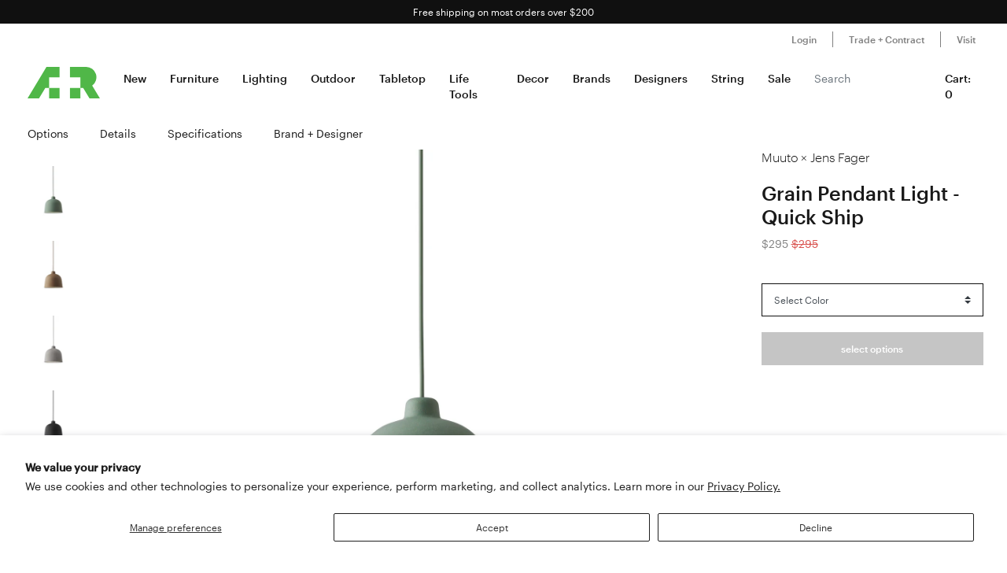

--- FILE ---
content_type: text/html; charset=utf-8
request_url: https://aplusrstore.com/products/muuto-grain-pendant-light-quick-ship
body_size: 32913
content:
<!doctype html>

<html lang="en">
  <head>
    <title>
      Grain Pendant Light - Quick Ship | Buy Muuto online at A+R
    </title>

    <meta charset="utf-8">

    <meta http-equiv="X-UA-Compatible" content="IE=edge">

    <meta name="description" content="Description Going with the Grain means bringing a new perspective to light—when a classic minimalistic rendition meets innovative materials. The shade&#39;s textured composite combines bamboo fibers with polypropylene plastic for a softly flecked surface and subtle variations in tone. Bamboo, one of the fastest-growing pla">

    <meta
      name="viewport"
      content="width=device-width , initial-scale=1 , maximum-scale=1 , shrink-to-fit=no , user-scalable=no"
    >



    
    <link rel="stylesheet" href="//cdn.jsdelivr.net/gh/kenwheeler/slick@1.8.1/slick/slick-theme.css">

    <link rel="stylesheet" href="//cdn.jsdelivr.net/gh/kenwheeler/slick@1.8.1/slick/slick.css">

    <link rel="canonical" href="https://aplusrstore.com/products/muuto-grain-pendant-light-quick-ship">

    
      <link rel="shortcut icon" type="image/png" href="//aplusrstore.com/cdn/shop/files/favicon_32x32_7329ad31-0797-4eae-908a-e8d837d4b252_32x32.png?v=1614294930">
    
    

    <link href="//aplusrstore.com/cdn/shop/t/108/assets/theme.css?v=119689737136625170701739784966" rel="stylesheet" type="text/css" media="all" />

    <script src="//aplusrstore.com/cdn/shop/t/108/assets/theme.js?v=70837354794956913641700854839" defer></script>

<!-- Reddit Pixel -->
<script>
!function(w,d){if(!w.rdt){var p=w.rdt=function(){p.sendEvent?p.sendEvent.apply(p,arguments):p.callQueue.push(arguments)};p.callQueue=[];var t=d.createElement("script");t.src="https://www.redditstatic.com/ads/pixel.js",t.async=!0;var s=d.getElementsByTagName("script")[0];s.parentNode.insertBefore(t,s)}}(window,document);rdt('init','a2_h1itdku4bp89');rdt('track', 'PageVisit');
</script>
<!-- DO NOT MODIFY UNLESS TO REPLACE A USER IDENTIFIER -->
<!-- End Reddit Pixel -->
    
    <script type="text/javascript">
      var algoliaClient = algoliasearch('5MJ7ASNBHL', 'b8a479efc709ddc919466481daf79f60');
      const algoliaProductIndex = algoliaClient.initIndex('shopify_products');
      const algoliaCollectionIndex = algoliaClient.initIndex('shopify_collections');


      document.addEventListener("DOMContentLoaded", async function() {
        var searchBoxContainer = document.getElementById("search-box");
        var recentSearchesContainer = document.getElementById("recent-searches");
        var popularSearchesContainer = document.getElementById("popular-searches");
        var input = document.querySelector('input[name="q"]');
        var recentSearches = [] 
        
        try {
          recentSearches = JSON.parse(localStorage.getItem('recentSearches'))
        } catch (err) {}

        if (!recentSearches) {
          recentSearches = []
        }
        
        recentSearchesContainer.innerHTML = recentSearches.map(recentSearch => {
          return `<a href="/search?q=${recentSearch}">${recentSearch}</a>`
        }).join('')

        const response = await fetch(
          `https://analytics.algolia.com/2/searches?index=shopify_products&limit=6`,
          {
            headers: {
              "X-Algolia-API-Key": 'c6dcb4441022c4fc49e1497f58dfb886',
              "X-Algolia-Application-Id": '5MJ7ASNBHL'
            }
          }
        );
        const data = await response.json();

        popularSearchesContainer.innerHTML = data.searches.map(recentSearch => {
          return recentSearch.search ? `<a href="/search?q=${recentSearch.search}">${recentSearch.search}</a>` : ''
        }).join('')

        input.addEventListener("click", function() {
          searchBoxContainer.style.display = "block";
        })

        document.getElementById('svg-close').addEventListener('click', function() {
          searchBoxContainer.style.display = "none";
        });
        
        input.addEventListener("input", function() {
          var searchValue = this.value
          algoliaProductIndex.search(this.value, {hitsPerPage: 5}).then(function(response) {
            var hits = response.hits;
          
            document.getElementById("search-default-results").style.display = "none";
            document.getElementById("search-results").style.display = "block";
          
            var productsSearches = document.getElementById("products-searches");
            productsSearches.innerHTML =
              '<div class="d-flex justify-content-between px-2 pt-2"><span><strong>Products</strong></span><a href="/search?q=' +
              searchValue +
              '"><span><strong>View all</strong></span></a></div>' +
              hits
                .map(function(hit) {
                  return (
                    '<a class="search-product-row" href="/products/' +
                    hit.handle +
                    '"><div class="image-wrap"><img src="' +
                    hit.product_image +
                    '" alt="" /></div><div class="product-info d-flex flex-column"><p>' +
                    hit.vendor +
                    '</p><p class="vendor">' +
                    hit.title +
                    '</p><div>' +
                    (hit.variants_max_price !== hit.variants_min_price
                      ? '<span class="starting">Starting at $' + hit.variants_min_price + "</span>"
                      : '<span class="price">$' + hit.price + "</span>") +
                    "</div></div></a>"
                  );
                })
                .join("");
          });

          
          algoliaCollectionIndex.search(this.value, {hitsPerPage: 6}).then(({ hits }) => {
            document.getElementById("search-default-results").style.display = "none";
            document.getElementById("search-results").style.display = "block";

            var categoriesSearches = document.getElementById("categories-searches");
            categoriesSearches.innerHTML = hits.map(function(hit) {
              return !hit.title.includes('b2s') ? '<a href="/collections/' + hit.handle + '">' + hit.title + '</a>' : '';
            }).join('');
          });
        });
      });
    </script>

    

    <style>
.search-box {
	 position: absolute;
	 transform: translate(-30%, 0);
	 z-index: 100;
	 width: 380px;
	 font-family: inherit;
	 font-size: 13px;
	 background-color: #fff;
	 border-radius: 3px;
	 color: #333;
	 border: 1px solid #ddd;
	 -webkit-box-shadow: 0 3px 5px rgba(50, 50, 50, 0.25);
	 -moz-box-shadow: 0 3px 5px rgba(50, 50, 50, 0.25);
	 box-shadow: 0 3px 5px rgba(50, 50, 50, 0.25);
}
 @media (max-width: 991.98px) {
	 .search-box {
		 transform: unset;
		 position: fixed;
		 width: 95vw;
	}
}
 .search-box p {
	 margin-bottom: 0.5rem;
}
 .search-box .popular-searches {
	 border-bottom: 1px solid #ddd;
}
 .search-box .popular-searches, .search-box .category-list {
	 color: #666;
	 text-align: left;
	 padding-bottom: 10px;
}
 .search-box .popular-searches a, .search-box .category-list a {
	 display: block;
	 padding: 0.3rem 0.5rem;
	 font-family: "Graphik Web", sans-serif;
	 font-size: 14px;
	 line-height: 1rem;
	 color: #191919;
	 font-weight: 400;
}
 .search-box .popular-searches a:hover, .search-box .category-list a:hover {
	 background-color: #f5f5f5;
}
 .search-box span > strong {
	 font-size: 14px;
}
 .search-box .close-button {
	 width: 20px;
	 height: 20px;
	 min-width: auto;
	 background-color: transparent;
	 position: absolute;
	 right: 10px;
	 top: 5px;
	 display: block;
	 padding: 0;
	 border: 0;
	 z-index: 9;
}
 .search-box .no-result-box {
	 text-align: center;
	 font-size: 13px;
	 padding-top: 30px;
	 padding-bottom: 30px;
	 color: #333;
}
 .search-box .category-search {
	 border-bottom: 1px solid #ddd;
	 padding-bottom: 10px;
}
 .search-box .search-product-row {
	 display: flex;
	 align-items: center;
	 width: 100%;
	 height: auto;
	 text-align: left;
	 position: relative;
	 border-bottom: 1px solid #efefef;
	 margin: 0;
	 padding: 8px 7px;
	 text-decoration: none;
	 color: #000;
	 outline: 0;
	 line-height: 20px;
}
 .search-box .search-product-row .image-wrap {
	 float: left;
	 overflow: hidden;
	 width: 20% !important;
	 height: 100px !important;
	 text-align: center;
}
 .search-box .search-product-row .image-wrap img {
	 max-width: 100% !important;
	 max-height: 100px !important;
	 width: auto;
	 height: auto;
	 border: 0;
	 outline: 0;
	 margin-top: 5px;
	 display: inline-block;
	 opacity: 1;
}
 .search-box .search-product-row .product-info {
	 width: 74%;
	 margin-left: 8px;
}
 .search-box .search-product-row .product-info .price {
	 color: gray;
	 font-weight: normal;
	 font-size: 14px;
}
 .search-box .search-product-row .product-info .starting {
	 font-weight: normal;
	 font-size: 11px !important;
	 margin-bottom: 5px;
	 color: #393939 !important;
}
 .search-box .search-product-row .product-info .vendor {
	 font-weight: 500;
}
 .search-box .search-product-row .product-info p {
	 margin: 0;
}
 
    </style>

    <script>window.performance && window.performance.mark && window.performance.mark('shopify.content_for_header.start');</script><meta name="google-site-verification" content="pv5PXN-SVkSDymHpWJFzv_y9p7bE1EFmU4AmoewRXhM">
<meta name="google-site-verification" content="pv5PXN-SVkSDymHpWJFzv_y9p7bE1EFmU4AmoewRXhM">
<meta name="facebook-domain-verification" content="2qscgj8s0xz18txhruqktfv7uvy5xd">
<meta name="facebook-domain-verification" content="2qscgj8s0xz18txhruqktfv7uvy5xd">
<meta name="google-site-verification" content="yP1nfTLzHEDLiyDfbPsMmqRpsh1ppG-Wrr9prwiS-ks">
<meta id="shopify-digital-wallet" name="shopify-digital-wallet" content="/1220051002/digital_wallets/dialog">
<meta name="shopify-checkout-api-token" content="7a54d4b454bfc0267c975d29957b2782">
<meta id="in-context-paypal-metadata" data-shop-id="1220051002" data-venmo-supported="false" data-environment="production" data-locale="en_US" data-paypal-v4="true" data-currency="USD">
<link rel="alternate" type="application/json+oembed" href="https://aplusrstore.com/products/muuto-grain-pendant-light-quick-ship.oembed">
<script async="async" src="/checkouts/internal/preloads.js?locale=en-US"></script>
<link rel="preconnect" href="https://shop.app" crossorigin="anonymous">
<script async="async" src="https://shop.app/checkouts/internal/preloads.js?locale=en-US&shop_id=1220051002" crossorigin="anonymous"></script>
<script id="apple-pay-shop-capabilities" type="application/json">{"shopId":1220051002,"countryCode":"US","currencyCode":"USD","merchantCapabilities":["supports3DS"],"merchantId":"gid:\/\/shopify\/Shop\/1220051002","merchantName":"A+R","requiredBillingContactFields":["postalAddress","email","phone"],"requiredShippingContactFields":["postalAddress","email","phone"],"shippingType":"shipping","supportedNetworks":["visa","masterCard","amex","discover","elo","jcb"],"total":{"type":"pending","label":"A+R","amount":"1.00"},"shopifyPaymentsEnabled":true,"supportsSubscriptions":true}</script>
<script id="shopify-features" type="application/json">{"accessToken":"7a54d4b454bfc0267c975d29957b2782","betas":["rich-media-storefront-analytics"],"domain":"aplusrstore.com","predictiveSearch":true,"shopId":1220051002,"locale":"en"}</script>
<script>var Shopify = Shopify || {};
Shopify.shop = "aplusrdesign.myshopify.com";
Shopify.locale = "en";
Shopify.currency = {"active":"USD","rate":"1.0"};
Shopify.country = "US";
Shopify.theme = {"name":"aplusrstoretheme\/main","id":122896220218,"schema_name":null,"schema_version":null,"theme_store_id":null,"role":"main"};
Shopify.theme.handle = "null";
Shopify.theme.style = {"id":null,"handle":null};
Shopify.cdnHost = "aplusrstore.com/cdn";
Shopify.routes = Shopify.routes || {};
Shopify.routes.root = "/";</script>
<script type="module">!function(o){(o.Shopify=o.Shopify||{}).modules=!0}(window);</script>
<script>!function(o){function n(){var o=[];function n(){o.push(Array.prototype.slice.apply(arguments))}return n.q=o,n}var t=o.Shopify=o.Shopify||{};t.loadFeatures=n(),t.autoloadFeatures=n()}(window);</script>
<script>
  window.ShopifyPay = window.ShopifyPay || {};
  window.ShopifyPay.apiHost = "shop.app\/pay";
  window.ShopifyPay.redirectState = null;
</script>
<script id="shop-js-analytics" type="application/json">{"pageType":"product"}</script>
<script defer="defer" async type="module" src="//aplusrstore.com/cdn/shopifycloud/shop-js/modules/v2/client.init-shop-cart-sync_D0dqhulL.en.esm.js"></script>
<script defer="defer" async type="module" src="//aplusrstore.com/cdn/shopifycloud/shop-js/modules/v2/chunk.common_CpVO7qML.esm.js"></script>
<script type="module">
  await import("//aplusrstore.com/cdn/shopifycloud/shop-js/modules/v2/client.init-shop-cart-sync_D0dqhulL.en.esm.js");
await import("//aplusrstore.com/cdn/shopifycloud/shop-js/modules/v2/chunk.common_CpVO7qML.esm.js");

  window.Shopify.SignInWithShop?.initShopCartSync?.({"fedCMEnabled":true,"windoidEnabled":true});

</script>
<script>
  window.Shopify = window.Shopify || {};
  if (!window.Shopify.featureAssets) window.Shopify.featureAssets = {};
  window.Shopify.featureAssets['shop-js'] = {"shop-cart-sync":["modules/v2/client.shop-cart-sync_D9bwt38V.en.esm.js","modules/v2/chunk.common_CpVO7qML.esm.js"],"init-fed-cm":["modules/v2/client.init-fed-cm_BJ8NPuHe.en.esm.js","modules/v2/chunk.common_CpVO7qML.esm.js"],"init-shop-email-lookup-coordinator":["modules/v2/client.init-shop-email-lookup-coordinator_pVrP2-kG.en.esm.js","modules/v2/chunk.common_CpVO7qML.esm.js"],"shop-cash-offers":["modules/v2/client.shop-cash-offers_CNh7FWN-.en.esm.js","modules/v2/chunk.common_CpVO7qML.esm.js","modules/v2/chunk.modal_DKF6x0Jh.esm.js"],"init-shop-cart-sync":["modules/v2/client.init-shop-cart-sync_D0dqhulL.en.esm.js","modules/v2/chunk.common_CpVO7qML.esm.js"],"init-windoid":["modules/v2/client.init-windoid_DaoAelzT.en.esm.js","modules/v2/chunk.common_CpVO7qML.esm.js"],"shop-toast-manager":["modules/v2/client.shop-toast-manager_1DND8Tac.en.esm.js","modules/v2/chunk.common_CpVO7qML.esm.js"],"pay-button":["modules/v2/client.pay-button_CFeQi1r6.en.esm.js","modules/v2/chunk.common_CpVO7qML.esm.js"],"shop-button":["modules/v2/client.shop-button_Ca94MDdQ.en.esm.js","modules/v2/chunk.common_CpVO7qML.esm.js"],"shop-login-button":["modules/v2/client.shop-login-button_DPYNfp1Z.en.esm.js","modules/v2/chunk.common_CpVO7qML.esm.js","modules/v2/chunk.modal_DKF6x0Jh.esm.js"],"avatar":["modules/v2/client.avatar_BTnouDA3.en.esm.js"],"shop-follow-button":["modules/v2/client.shop-follow-button_BMKh4nJE.en.esm.js","modules/v2/chunk.common_CpVO7qML.esm.js","modules/v2/chunk.modal_DKF6x0Jh.esm.js"],"init-customer-accounts-sign-up":["modules/v2/client.init-customer-accounts-sign-up_CJXi5kRN.en.esm.js","modules/v2/client.shop-login-button_DPYNfp1Z.en.esm.js","modules/v2/chunk.common_CpVO7qML.esm.js","modules/v2/chunk.modal_DKF6x0Jh.esm.js"],"init-shop-for-new-customer-accounts":["modules/v2/client.init-shop-for-new-customer-accounts_BoBxkgWu.en.esm.js","modules/v2/client.shop-login-button_DPYNfp1Z.en.esm.js","modules/v2/chunk.common_CpVO7qML.esm.js","modules/v2/chunk.modal_DKF6x0Jh.esm.js"],"init-customer-accounts":["modules/v2/client.init-customer-accounts_DCuDTzpR.en.esm.js","modules/v2/client.shop-login-button_DPYNfp1Z.en.esm.js","modules/v2/chunk.common_CpVO7qML.esm.js","modules/v2/chunk.modal_DKF6x0Jh.esm.js"],"checkout-modal":["modules/v2/client.checkout-modal_U_3e4VxF.en.esm.js","modules/v2/chunk.common_CpVO7qML.esm.js","modules/v2/chunk.modal_DKF6x0Jh.esm.js"],"lead-capture":["modules/v2/client.lead-capture_DEgn0Z8u.en.esm.js","modules/v2/chunk.common_CpVO7qML.esm.js","modules/v2/chunk.modal_DKF6x0Jh.esm.js"],"shop-login":["modules/v2/client.shop-login_CoM5QKZ_.en.esm.js","modules/v2/chunk.common_CpVO7qML.esm.js","modules/v2/chunk.modal_DKF6x0Jh.esm.js"],"payment-terms":["modules/v2/client.payment-terms_BmrqWn8r.en.esm.js","modules/v2/chunk.common_CpVO7qML.esm.js","modules/v2/chunk.modal_DKF6x0Jh.esm.js"]};
</script>
<script>(function() {
  var isLoaded = false;
  function asyncLoad() {
    if (isLoaded) return;
    isLoaded = true;
    var urls = ["https:\/\/cdn.shopify.com\/s\/files\/1\/0012\/2005\/1002\/t\/79\/assets\/affirmShopify.js?v=1593198110\u0026shop=aplusrdesign.myshopify.com","https:\/\/static.klaviyo.com\/onsite\/js\/klaviyo.js?company_id=SPLCbM\u0026shop=aplusrdesign.myshopify.com","https:\/\/static.klaviyo.com\/onsite\/js\/klaviyo.js?company_id=SPLCbM\u0026shop=aplusrdesign.myshopify.com","\/\/cdn.shopify.com\/proxy\/b9c7dc3f732ed28090ca9957731637c8dbcc50d9ddb08b0f362021275bd9025f\/quotify.dev\/js\/widget.js?shop=aplusrdesign.myshopify.com\u0026sp-cache-control=cHVibGljLCBtYXgtYWdlPTkwMA"];
    for (var i = 0; i < urls.length; i++) {
      var s = document.createElement('script');
      s.type = 'text/javascript';
      s.async = true;
      s.src = urls[i];
      var x = document.getElementsByTagName('script')[0];
      x.parentNode.insertBefore(s, x);
    }
  };
  if(window.attachEvent) {
    window.attachEvent('onload', asyncLoad);
  } else {
    window.addEventListener('load', asyncLoad, false);
  }
})();</script>
<script id="__st">var __st={"a":1220051002,"offset":-28800,"reqid":"9980c85f-d80d-465b-ae0e-c5411a6d1ee4-1765244093","pageurl":"aplusrstore.com\/products\/muuto-grain-pendant-light-quick-ship","u":"e7664bf05630","p":"product","rtyp":"product","rid":1758222123066};</script>
<script>window.ShopifyPaypalV4VisibilityTracking = true;</script>
<script id="captcha-bootstrap">!function(){'use strict';const t='contact',e='account',n='new_comment',o=[[t,t],['blogs',n],['comments',n],[t,'customer']],c=[[e,'customer_login'],[e,'guest_login'],[e,'recover_customer_password'],[e,'create_customer']],r=t=>t.map((([t,e])=>`form[action*='/${t}']:not([data-nocaptcha='true']) input[name='form_type'][value='${e}']`)).join(','),a=t=>()=>t?[...document.querySelectorAll(t)].map((t=>t.form)):[];function s(){const t=[...o],e=r(t);return a(e)}const i='password',u='form_key',d=['recaptcha-v3-token','g-recaptcha-response','h-captcha-response',i],f=()=>{try{return window.sessionStorage}catch{return}},m='__shopify_v',_=t=>t.elements[u];function p(t,e,n=!1){try{const o=window.sessionStorage,c=JSON.parse(o.getItem(e)),{data:r}=function(t){const{data:e,action:n}=t;return t[m]||n?{data:e,action:n}:{data:t,action:n}}(c);for(const[e,n]of Object.entries(r))t.elements[e]&&(t.elements[e].value=n);n&&o.removeItem(e)}catch(o){console.error('form repopulation failed',{error:o})}}const l='form_type',E='cptcha';function T(t){t.dataset[E]=!0}const w=window,h=w.document,L='Shopify',v='ce_forms',y='captcha';let A=!1;((t,e)=>{const n=(g='f06e6c50-85a8-45c8-87d0-21a2b65856fe',I='https://cdn.shopify.com/shopifycloud/storefront-forms-hcaptcha/ce_storefront_forms_captcha_hcaptcha.v1.5.2.iife.js',D={infoText:'Protected by hCaptcha',privacyText:'Privacy',termsText:'Terms'},(t,e,n)=>{const o=w[L][v],c=o.bindForm;if(c)return c(t,g,e,D).then(n);var r;o.q.push([[t,g,e,D],n]),r=I,A||(h.body.append(Object.assign(h.createElement('script'),{id:'captcha-provider',async:!0,src:r})),A=!0)});var g,I,D;w[L]=w[L]||{},w[L][v]=w[L][v]||{},w[L][v].q=[],w[L][y]=w[L][y]||{},w[L][y].protect=function(t,e){n(t,void 0,e),T(t)},Object.freeze(w[L][y]),function(t,e,n,w,h,L){const[v,y,A,g]=function(t,e,n){const i=e?o:[],u=t?c:[],d=[...i,...u],f=r(d),m=r(i),_=r(d.filter((([t,e])=>n.includes(e))));return[a(f),a(m),a(_),s()]}(w,h,L),I=t=>{const e=t.target;return e instanceof HTMLFormElement?e:e&&e.form},D=t=>v().includes(t);t.addEventListener('submit',(t=>{const e=I(t);if(!e)return;const n=D(e)&&!e.dataset.hcaptchaBound&&!e.dataset.recaptchaBound,o=_(e),c=g().includes(e)&&(!o||!o.value);(n||c)&&t.preventDefault(),c&&!n&&(function(t){try{if(!f())return;!function(t){const e=f();if(!e)return;const n=_(t);if(!n)return;const o=n.value;o&&e.removeItem(o)}(t);const e=Array.from(Array(32),(()=>Math.random().toString(36)[2])).join('');!function(t,e){_(t)||t.append(Object.assign(document.createElement('input'),{type:'hidden',name:u})),t.elements[u].value=e}(t,e),function(t,e){const n=f();if(!n)return;const o=[...t.querySelectorAll(`input[type='${i}']`)].map((({name:t})=>t)),c=[...d,...o],r={};for(const[a,s]of new FormData(t).entries())c.includes(a)||(r[a]=s);n.setItem(e,JSON.stringify({[m]:1,action:t.action,data:r}))}(t,e)}catch(e){console.error('failed to persist form',e)}}(e),e.submit())}));const S=(t,e)=>{t&&!t.dataset[E]&&(n(t,e.some((e=>e===t))),T(t))};for(const o of['focusin','change'])t.addEventListener(o,(t=>{const e=I(t);D(e)&&S(e,y())}));const B=e.get('form_key'),M=e.get(l),P=B&&M;t.addEventListener('DOMContentLoaded',(()=>{const t=y();if(P)for(const e of t)e.elements[l].value===M&&p(e,B);[...new Set([...A(),...v().filter((t=>'true'===t.dataset.shopifyCaptcha))])].forEach((e=>S(e,t)))}))}(h,new URLSearchParams(w.location.search),n,t,e,['guest_login'])})(!0,!1)}();</script>
<script integrity="sha256-52AcMU7V7pcBOXWImdc/TAGTFKeNjmkeM1Pvks/DTgc=" data-source-attribution="shopify.loadfeatures" defer="defer" src="//aplusrstore.com/cdn/shopifycloud/storefront/assets/storefront/load_feature-81c60534.js" crossorigin="anonymous"></script>
<script crossorigin="anonymous" defer="defer" src="//aplusrstore.com/cdn/shopifycloud/storefront/assets/shopify_pay/storefront-65b4c6d7.js?v=20250812"></script>
<script data-source-attribution="shopify.dynamic_checkout.dynamic.init">var Shopify=Shopify||{};Shopify.PaymentButton=Shopify.PaymentButton||{isStorefrontPortableWallets:!0,init:function(){window.Shopify.PaymentButton.init=function(){};var t=document.createElement("script");t.src="https://aplusrstore.com/cdn/shopifycloud/portable-wallets/latest/portable-wallets.en.js",t.type="module",document.head.appendChild(t)}};
</script>
<script data-source-attribution="shopify.dynamic_checkout.buyer_consent">
  function portableWalletsHideBuyerConsent(e){var t=document.getElementById("shopify-buyer-consent"),n=document.getElementById("shopify-subscription-policy-button");t&&n&&(t.classList.add("hidden"),t.setAttribute("aria-hidden","true"),n.removeEventListener("click",e))}function portableWalletsShowBuyerConsent(e){var t=document.getElementById("shopify-buyer-consent"),n=document.getElementById("shopify-subscription-policy-button");t&&n&&(t.classList.remove("hidden"),t.removeAttribute("aria-hidden"),n.addEventListener("click",e))}window.Shopify?.PaymentButton&&(window.Shopify.PaymentButton.hideBuyerConsent=portableWalletsHideBuyerConsent,window.Shopify.PaymentButton.showBuyerConsent=portableWalletsShowBuyerConsent);
</script>
<script data-source-attribution="shopify.dynamic_checkout.cart.bootstrap">document.addEventListener("DOMContentLoaded",(function(){function t(){return document.querySelector("shopify-accelerated-checkout-cart, shopify-accelerated-checkout")}if(t())Shopify.PaymentButton.init();else{new MutationObserver((function(e,n){t()&&(Shopify.PaymentButton.init(),n.disconnect())})).observe(document.body,{childList:!0,subtree:!0})}}));
</script>
<script id='scb4127' type='text/javascript' async='' src='https://aplusrstore.com/cdn/shopifycloud/privacy-banner/storefront-banner.js'></script><link id="shopify-accelerated-checkout-styles" rel="stylesheet" media="screen" href="https://aplusrstore.com/cdn/shopifycloud/portable-wallets/latest/accelerated-checkout-backwards-compat.css" crossorigin="anonymous">
<style id="shopify-accelerated-checkout-cart">
        #shopify-buyer-consent {
  margin-top: 1em;
  display: inline-block;
  width: 100%;
}

#shopify-buyer-consent.hidden {
  display: none;
}

#shopify-subscription-policy-button {
  background: none;
  border: none;
  padding: 0;
  text-decoration: underline;
  font-size: inherit;
  cursor: pointer;
}

#shopify-subscription-policy-button::before {
  box-shadow: none;
}

      </style>

<script>window.performance && window.performance.mark && window.performance.mark('shopify.content_for_header.end');</script>

    <style>

  /*

    This font software is the property of Commercial Type.

    You may not modify the font software, use it on another website, or install it on a computer.

    License information is available at http://commercialtype.com/eula
    For more information please visit Commercial Type at http://commercialtype.com or email us at info[at]commercialtype.com

    Copyright (C) 2018 Schwartzco Inc.
    License: 1807-FWJFSF

  */

  @font-face {

    font-family : 'Graphik Web';

    font-style : normal;

    font-weight : 300;

    src : url( '//aplusrstore.com/cdn/shop/t/108/assets/graphik-light-web.eot?v=144546658166484008111700854833' );

    src : url( '//aplusrstore.com/cdn/shop/t/108/assets/graphik-light-web.eot?%23iefix&v=144546658166484008111700854833' ) format( 'embedded-opentype' ),

          url( '//aplusrstore.com/cdn/shop/t/108/assets/graphik-light-web.woff2?v=119475750175615294111700854838' ) format( 'woff2' ),

          url( '//aplusrstore.com/cdn/shop/t/108/assets/graphik-light-web.woff?v=173296136010883025291700854839' ) format( 'woff' );

  }

  @font-face {

    font-family : 'Graphik Web';

    font-style : italic;

    font-weight : 300;

    src : url( '//aplusrstore.com/cdn/shop/t/108/assets/graphik-light-italic-web.eot?v=139013056163308646271700854839' );

    src : url( '//aplusrstore.com/cdn/shop/t/108/assets/graphik-light-italic-web.eot?%23iefix&v=139013056163308646271700854839' ) format( 'embedded-opentype' ),

          url( '//aplusrstore.com/cdn/shop/t/108/assets/graphik-light-italic-web.woff2?v=36948571150748959691700854838' ) format( 'woff2' ),

          url( '//aplusrstore.com/cdn/shop/t/108/assets/graphik-light-italic-web.woff?v=133482341910790859611700854832' ) format( 'woff' );

  }

  @font-face {

    font-family : 'Graphik Web';

    font-style : normal;

    font-weight : 400;

    src : url( '//aplusrstore.com/cdn/shop/t/108/assets/graphik-regular-web.eot?v=74154647566596014271700854838' );

    src : url( '//aplusrstore.com/cdn/shop/t/108/assets/graphik-regular-web.eot?%23iefix&v=74154647566596014271700854838' ) format( 'embedded-opentype' ),

          url( '//aplusrstore.com/cdn/shop/t/108/assets/graphik-regular-web.woff2?v=144199990889210057191700854839' ) format( 'woff2' ),

          url( '//aplusrstore.com/cdn/shop/t/108/assets/graphik-regular-web.woff?v=178431629826130714591700854839' ) format( 'woff' );

  }

  @font-face {

    font-family : 'Graphik Web';

    font-style : italic;

    font-weight : 400;

    src : url( '//aplusrstore.com/cdn/shop/t/108/assets/graphik-regular-italic-web.eot?v=90794544694432979391700854839' );

    src : url( '//aplusrstore.com/cdn/shop/t/108/assets/graphik-regular-italic-web.eot?%23iefix&v=90794544694432979391700854839' ) format( 'embedded-opentype' ),

          url( '//aplusrstore.com/cdn/shop/t/108/assets/graphik-regular-italic-web.woff2?v=117859485486843944001700854841' ) format( 'woff2' ),

          url( '//aplusrstore.com/cdn/shop/t/108/assets/graphik-regular-italic-web.woff?v=2906878034301629991700854839' ) format( 'woff' );

  }

  @font-face {

    font-family : 'Graphik Web';

    font-style : normal;

    font-weight : 500;

    src : url( '//aplusrstore.com/cdn/shop/t/108/assets/graphik-medium-web.eot?v=168739240009785392071700854839' );

    src : url( '//aplusrstore.com/cdn/shop/t/108/assets/graphik-medium-web.eot?%23iefix&v=168739240009785392071700854839' ) format( 'embedded-opentype' ),

          url( '//aplusrstore.com/cdn/shop/t/108/assets/graphik-medium-web.woff2?v=152600725792578091951700854839' ) format( 'woff2' ),

          url( '//aplusrstore.com/cdn/shop/t/108/assets/graphik-medium-web.woff?v=80073887819922950351700854838' ) format( 'woff' );

  }

  @font-face {

    font-family : 'Graphik Web';

    font-style : italic;

    font-weight : 500;

    src : url( '//aplusrstore.com/cdn/shop/t/108/assets/graphik-medium-italic-web.eot?v=180833577992904744641700854841' );

    src : url( '//aplusrstore.com/cdn/shop/t/108/assets/graphik-medium-italic-web.eot?%23iefix&v=180833577992904744641700854841' ) format( 'embedded-opentype' ),

          url( '//aplusrstore.com/cdn/shop/t/108/assets/graphik-medium-italic-web.woff2?v=5050028911211128491700854839' ) format( 'woff2' ),

          url( '//aplusrstore.com/cdn/shop/t/108/assets/graphik-medium-italic-web.woff?v=89589484449762477211700854840' ) format( 'woff' );

  }

</style>


    <style>
      .graphik-medium-22 {

        font-family : 'Graphik Web' , sans-serif;

        -webkit-font-smoothing : antialiased;

        line-height : 1rem;

        font-weight : 500;

        font-size : 22px;

      }

      .graphik-medium-19 {

        font-family : 'Graphik Web' , sans-serif;

        -webkit-font-smoothing : antialiased;

        line-height : 1rem;

        font-weight : 500;

        font-size : 19px;

      }
    </style>
    
    <script type="text/javascript">
      // if ((location.host === 'checkout.aplusrstore.com') && window.self === window.top ) {
      //   if (location.pathname !== '/cart' && !location.pathname.includes('/account')) {
      //     location.href = location.href.replace('checkout.aplusrstore.com', 'aplusrstore.com');
      //   }
      // }
    </script>
  
<script>
    
    
    
    
    var gsf_conversion_data = {page_type : 'product', event : 'view_item', data : {product_data : [{variant_id : 16726620995642, product_id : 1758222123066, name : "Grain Pendant Light - Quick Ship", price : "295.00", currency : "USD", sku : "MUU-MGRAPDLP-DGRN", brand : "Muuto • Jens Fager", variant : "Dusty Green", category : "Ceiling + Pendant Lights", quantity : "-2" }], total_price : "295.00", shop_currency : "USD"}};
    
</script>
<!-- BEGIN app block: shopify://apps/klaviyo-email-marketing-sms/blocks/klaviyo-onsite-embed/2632fe16-c075-4321-a88b-50b567f42507 -->












  <script async src="https://static.klaviyo.com/onsite/js/SPLCbM/klaviyo.js?company_id=SPLCbM"></script>
  <script>!function(){if(!window.klaviyo){window._klOnsite=window._klOnsite||[];try{window.klaviyo=new Proxy({},{get:function(n,i){return"push"===i?function(){var n;(n=window._klOnsite).push.apply(n,arguments)}:function(){for(var n=arguments.length,o=new Array(n),w=0;w<n;w++)o[w]=arguments[w];var t="function"==typeof o[o.length-1]?o.pop():void 0,e=new Promise((function(n){window._klOnsite.push([i].concat(o,[function(i){t&&t(i),n(i)}]))}));return e}}})}catch(n){window.klaviyo=window.klaviyo||[],window.klaviyo.push=function(){var n;(n=window._klOnsite).push.apply(n,arguments)}}}}();</script>

  
    <script id="viewed_product">
      if (item == null) {
        var _learnq = _learnq || [];

        var MetafieldReviews = null
        var MetafieldYotpoRating = null
        var MetafieldYotpoCount = null
        var MetafieldLooxRating = null
        var MetafieldLooxCount = null
        var okendoProduct = null
        var okendoProductReviewCount = null
        var okendoProductReviewAverageValue = null
        try {
          // The following fields are used for Customer Hub recently viewed in order to add reviews.
          // This information is not part of __kla_viewed. Instead, it is part of __kla_viewed_reviewed_items
          MetafieldReviews = {};
          MetafieldYotpoRating = null
          MetafieldYotpoCount = null
          MetafieldLooxRating = null
          MetafieldLooxCount = null

          okendoProduct = null
          // If the okendo metafield is not legacy, it will error, which then requires the new json formatted data
          if (okendoProduct && 'error' in okendoProduct) {
            okendoProduct = null
          }
          okendoProductReviewCount = okendoProduct ? okendoProduct.reviewCount : null
          okendoProductReviewAverageValue = okendoProduct ? okendoProduct.reviewAverageValue : null
        } catch (error) {
          console.error('Error in Klaviyo onsite reviews tracking:', error);
        }

        var item = {
          Name: "Grain Pendant Light - Quick Ship",
          ProductID: 1758222123066,
          Categories: ["$0 - $300","Ceiling + Pendant Lights","Jens Fager","Lighting","Muuto","Recently Added","Sale","Search"],
          ImageURL: "https://aplusrstore.com/cdn/shop/files/Grain_pendel_lamp_dusty_green_WB_med-res_grande.jpg?v=1751288362",
          URL: "https://aplusrstore.com/products/muuto-grain-pendant-light-quick-ship",
          Brand: "Muuto • Jens Fager",
          Price: "$295.00",
          Value: "295.00",
          CompareAtPrice: "$295.00"
        };
        _learnq.push(['track', 'Viewed Product', item]);
        _learnq.push(['trackViewedItem', {
          Title: item.Name,
          ItemId: item.ProductID,
          Categories: item.Categories,
          ImageUrl: item.ImageURL,
          Url: item.URL,
          Metadata: {
            Brand: item.Brand,
            Price: item.Price,
            Value: item.Value,
            CompareAtPrice: item.CompareAtPrice
          },
          metafields:{
            reviews: MetafieldReviews,
            yotpo:{
              rating: MetafieldYotpoRating,
              count: MetafieldYotpoCount,
            },
            loox:{
              rating: MetafieldLooxRating,
              count: MetafieldLooxCount,
            },
            okendo: {
              rating: okendoProductReviewAverageValue,
              count: okendoProductReviewCount,
            }
          }
        }]);
      }
    </script>
  




  <script>
    window.klaviyoReviewsProductDesignMode = false
  </script>







<!-- END app block --><!-- BEGIN app block: shopify://apps/elevar-conversion-tracking/blocks/dataLayerEmbed/bc30ab68-b15c-4311-811f-8ef485877ad6 -->



<script type="module" dynamic>
  const configUrl = "/a/elevar/static/configs/2334f5c3b4e41b8139c8804a1fcf25965a572b09/config.js";
  const config = (await import(configUrl)).default;
  const scriptUrl = config.script_src_app_theme_embed;

  if (scriptUrl) {
    const { handler } = await import(scriptUrl);

    await handler(
      config,
      {
        cartData: {
  marketId: "845348922",
  attributes:{},
  cartTotal: "0.0",
  currencyCode:"USD",
  items: []
}
,
        user: {cartTotal: "0.0",
    currencyCode:"USD",customer: {},
}
,
        isOnCartPage:false,
        collectionView:null,
        searchResultsView:null,
        productView:{
    attributes:{},
    currencyCode:"USD",defaultVariant: {id:"MUU-MGRAPDLP-DGRN",name:"Grain Pendant Light - Quick Ship",
        brand:"Muuto • Jens Fager",
        category:"Ceiling + Pendant Lights",
        variant:"Dusty Green",
        price: "295.0",
        productId: "1758222123066",
        variantId: "16726620995642",
        compareAtPrice: "295.0",image:"\/\/aplusrstore.com\/cdn\/shop\/files\/Grain_pendel_lamp_dusty_green_WB_med-res.jpg?v=1751288362",url:"\/products\/muuto-grain-pendant-light-quick-ship?variant=16726620995642"},items: [{id:"MUU-MGRAPDLP-DGRN",name:"Grain Pendant Light - Quick Ship",
          brand:"Muuto • Jens Fager",
          category:"Ceiling + Pendant Lights",
          variant:"Dusty Green",
          price: "295.0",
          productId: "1758222123066",
          variantId: "16726620995642",
          compareAtPrice: "295.0",image:"\/\/aplusrstore.com\/cdn\/shop\/files\/Grain_pendel_lamp_dusty_green_WB_med-res.jpg?v=1751288362",url:"\/products\/muuto-grain-pendant-light-quick-ship?variant=16726620995642"},{id:"MUU-MGRAPDLP-NATU",name:"Grain Pendant Light - Quick Ship",
          brand:"Muuto • Jens Fager",
          category:"Ceiling + Pendant Lights",
          variant:"Nature",
          price: "295.0",
          productId: "1758222123066",
          variantId: "16726621159482",
          compareAtPrice: "295.0",image:"\/\/aplusrstore.com\/cdn\/shop\/files\/Grain_pendel_lamp_nature_med-res.jpg?v=1751288362",url:"\/products\/muuto-grain-pendant-light-quick-ship?variant=16726621159482"},{id:"MUU-MGRAPDLP-GREY",name:"Grain Pendant Light - Quick Ship",
          brand:"Muuto • Jens Fager",
          category:"Ceiling + Pendant Lights",
          variant:"Grey",
          price: "295.0",
          productId: "1758222123066",
          variantId: "16726621225018",
          compareAtPrice: "295.0",image:"\/\/aplusrstore.com\/cdn\/shop\/files\/Grain-pendant-lamp_grey-Muuto-high-res-4000x4000-med-res.jpg?v=1751288362",url:"\/products\/muuto-grain-pendant-light-quick-ship?variant=16726621225018"},{id:"MUU-MGRAPDLP-BLCK",name:"Grain Pendant Light - Quick Ship",
          brand:"Muuto • Jens Fager",
          category:"Ceiling + Pendant Lights",
          variant:"Black",
          price: "295.0",
          productId: "1758222123066",
          variantId: "16726621290554",
          compareAtPrice: "295.0",image:"\/\/aplusrstore.com\/cdn\/shop\/files\/Grain_pendel_lamp_black_med-res.jpg?v=1751288362",url:"\/products\/muuto-grain-pendant-light-quick-ship?variant=16726621290554"},{id:"MUU-MGRAPDLP-DKGN",name:"Grain Pendant Light - Quick Ship",
          brand:"Muuto • Jens Fager",
          category:"Ceiling + Pendant Lights",
          variant:"Dark Green",
          price: "295.0",
          productId: "1758222123066",
          variantId: "30717811392570",
          compareAtPrice: "295.0",image:"\/\/aplusrstore.com\/cdn\/shop\/files\/Grain-pendent-lamp-dark-green-Muuto-5000x5000-hi-res.jpg?v=1751288362",url:"\/products\/muuto-grain-pendant-light-quick-ship?variant=30717811392570"},{id:"MUU-MGRAPDLP-BUGY",name:"Grain Pendant Light - Quick Ship",
          brand:"Muuto • Jens Fager",
          category:"Ceiling + Pendant Lights",
          variant:"Blue Grey",
          price: "295.0",
          productId: "1758222123066",
          variantId: "30717811916858",
          compareAtPrice: "295.0",image:"\/\/aplusrstore.com\/cdn\/shop\/files\/Grain_pendent-lamp-blue-grey-Muuto-5000x5000-hi-res.jpg?v=1751288362",url:"\/products\/muuto-grain-pendant-light-quick-ship?variant=30717811916858"},{id:"MUU-MGRAPDLP-WHIT",name:"Grain Pendant Light - Quick Ship",
          brand:"Muuto • Jens Fager",
          category:"Ceiling + Pendant Lights",
          variant:"White",
          price: "295.0",
          productId: "1758222123066",
          variantId: "39476980482106",
          compareAtPrice: "295.0",image:"\/\/aplusrstore.com\/cdn\/shop\/files\/White_ec58af44-0f51-440d-9adc-b701098c637d.jpg?v=1751288362",url:"\/products\/muuto-grain-pendant-light-quick-ship?variant=39476980482106"},]
  },
        checkoutComplete: null
      }
    );
  }
</script>


<!-- END app block --><meta property="og:image" content="https://cdn.shopify.com/s/files/1/0012/2005/1002/files/Grain_pendel_lamp_dusty_green_WB_med-res.jpg?v=1751288362" />
<meta property="og:image:secure_url" content="https://cdn.shopify.com/s/files/1/0012/2005/1002/files/Grain_pendel_lamp_dusty_green_WB_med-res.jpg?v=1751288362" />
<meta property="og:image:width" content="3000" />
<meta property="og:image:height" content="3000" />
<meta property="og:image:alt" content="Grain Pendant Light: Dusty Green" />
<link href="https://monorail-edge.shopifysvc.com" rel="dns-prefetch">
<script>(function(){if ("sendBeacon" in navigator && "performance" in window) {try {var session_token_from_headers = performance.getEntriesByType('navigation')[0].serverTiming.find(x => x.name == '_s').description;} catch {var session_token_from_headers = undefined;}var session_cookie_matches = document.cookie.match(/_shopify_s=([^;]*)/);var session_token_from_cookie = session_cookie_matches && session_cookie_matches.length === 2 ? session_cookie_matches[1] : "";var session_token = session_token_from_headers || session_token_from_cookie || "";function handle_abandonment_event(e) {var entries = performance.getEntries().filter(function(entry) {return /monorail-edge.shopifysvc.com/.test(entry.name);});if (!window.abandonment_tracked && entries.length === 0) {window.abandonment_tracked = true;var currentMs = Date.now();var navigation_start = performance.timing.navigationStart;var payload = {shop_id: 1220051002,url: window.location.href,navigation_start,duration: currentMs - navigation_start,session_token,page_type: "product"};window.navigator.sendBeacon("https://monorail-edge.shopifysvc.com/v1/produce", JSON.stringify({schema_id: "online_store_buyer_site_abandonment/1.1",payload: payload,metadata: {event_created_at_ms: currentMs,event_sent_at_ms: currentMs}}));}}window.addEventListener('pagehide', handle_abandonment_event);}}());</script>
<script id="web-pixels-manager-setup">(function e(e,d,r,n,o){if(void 0===o&&(o={}),!Boolean(null===(a=null===(i=window.Shopify)||void 0===i?void 0:i.analytics)||void 0===a?void 0:a.replayQueue)){var i,a;window.Shopify=window.Shopify||{};var t=window.Shopify;t.analytics=t.analytics||{};var s=t.analytics;s.replayQueue=[],s.publish=function(e,d,r){return s.replayQueue.push([e,d,r]),!0};try{self.performance.mark("wpm:start")}catch(e){}var l=function(){var e={modern:/Edge?\/(1{2}[4-9]|1[2-9]\d|[2-9]\d{2}|\d{4,})\.\d+(\.\d+|)|Firefox\/(1{2}[4-9]|1[2-9]\d|[2-9]\d{2}|\d{4,})\.\d+(\.\d+|)|Chrom(ium|e)\/(9{2}|\d{3,})\.\d+(\.\d+|)|(Maci|X1{2}).+ Version\/(15\.\d+|(1[6-9]|[2-9]\d|\d{3,})\.\d+)([,.]\d+|)( \(\w+\)|)( Mobile\/\w+|) Safari\/|Chrome.+OPR\/(9{2}|\d{3,})\.\d+\.\d+|(CPU[ +]OS|iPhone[ +]OS|CPU[ +]iPhone|CPU IPhone OS|CPU iPad OS)[ +]+(15[._]\d+|(1[6-9]|[2-9]\d|\d{3,})[._]\d+)([._]\d+|)|Android:?[ /-](13[3-9]|1[4-9]\d|[2-9]\d{2}|\d{4,})(\.\d+|)(\.\d+|)|Android.+Firefox\/(13[5-9]|1[4-9]\d|[2-9]\d{2}|\d{4,})\.\d+(\.\d+|)|Android.+Chrom(ium|e)\/(13[3-9]|1[4-9]\d|[2-9]\d{2}|\d{4,})\.\d+(\.\d+|)|SamsungBrowser\/([2-9]\d|\d{3,})\.\d+/,legacy:/Edge?\/(1[6-9]|[2-9]\d|\d{3,})\.\d+(\.\d+|)|Firefox\/(5[4-9]|[6-9]\d|\d{3,})\.\d+(\.\d+|)|Chrom(ium|e)\/(5[1-9]|[6-9]\d|\d{3,})\.\d+(\.\d+|)([\d.]+$|.*Safari\/(?![\d.]+ Edge\/[\d.]+$))|(Maci|X1{2}).+ Version\/(10\.\d+|(1[1-9]|[2-9]\d|\d{3,})\.\d+)([,.]\d+|)( \(\w+\)|)( Mobile\/\w+|) Safari\/|Chrome.+OPR\/(3[89]|[4-9]\d|\d{3,})\.\d+\.\d+|(CPU[ +]OS|iPhone[ +]OS|CPU[ +]iPhone|CPU IPhone OS|CPU iPad OS)[ +]+(10[._]\d+|(1[1-9]|[2-9]\d|\d{3,})[._]\d+)([._]\d+|)|Android:?[ /-](13[3-9]|1[4-9]\d|[2-9]\d{2}|\d{4,})(\.\d+|)(\.\d+|)|Mobile Safari.+OPR\/([89]\d|\d{3,})\.\d+\.\d+|Android.+Firefox\/(13[5-9]|1[4-9]\d|[2-9]\d{2}|\d{4,})\.\d+(\.\d+|)|Android.+Chrom(ium|e)\/(13[3-9]|1[4-9]\d|[2-9]\d{2}|\d{4,})\.\d+(\.\d+|)|Android.+(UC? ?Browser|UCWEB|U3)[ /]?(15\.([5-9]|\d{2,})|(1[6-9]|[2-9]\d|\d{3,})\.\d+)\.\d+|SamsungBrowser\/(5\.\d+|([6-9]|\d{2,})\.\d+)|Android.+MQ{2}Browser\/(14(\.(9|\d{2,})|)|(1[5-9]|[2-9]\d|\d{3,})(\.\d+|))(\.\d+|)|K[Aa][Ii]OS\/(3\.\d+|([4-9]|\d{2,})\.\d+)(\.\d+|)/},d=e.modern,r=e.legacy,n=navigator.userAgent;return n.match(d)?"modern":n.match(r)?"legacy":"unknown"}(),u="modern"===l?"modern":"legacy",c=(null!=n?n:{modern:"",legacy:""})[u],f=function(e){return[e.baseUrl,"/wpm","/b",e.hashVersion,"modern"===e.buildTarget?"m":"l",".js"].join("")}({baseUrl:d,hashVersion:r,buildTarget:u}),m=function(e){var d=e.version,r=e.bundleTarget,n=e.surface,o=e.pageUrl,i=e.monorailEndpoint;return{emit:function(e){var a=e.status,t=e.errorMsg,s=(new Date).getTime(),l=JSON.stringify({metadata:{event_sent_at_ms:s},events:[{schema_id:"web_pixels_manager_load/3.1",payload:{version:d,bundle_target:r,page_url:o,status:a,surface:n,error_msg:t},metadata:{event_created_at_ms:s}}]});if(!i)return console&&console.warn&&console.warn("[Web Pixels Manager] No Monorail endpoint provided, skipping logging."),!1;try{return self.navigator.sendBeacon.bind(self.navigator)(i,l)}catch(e){}var u=new XMLHttpRequest;try{return u.open("POST",i,!0),u.setRequestHeader("Content-Type","text/plain"),u.send(l),!0}catch(e){return console&&console.warn&&console.warn("[Web Pixels Manager] Got an unhandled error while logging to Monorail."),!1}}}}({version:r,bundleTarget:l,surface:e.surface,pageUrl:self.location.href,monorailEndpoint:e.monorailEndpoint});try{o.browserTarget=l,function(e){var d=e.src,r=e.async,n=void 0===r||r,o=e.onload,i=e.onerror,a=e.sri,t=e.scriptDataAttributes,s=void 0===t?{}:t,l=document.createElement("script"),u=document.querySelector("head"),c=document.querySelector("body");if(l.async=n,l.src=d,a&&(l.integrity=a,l.crossOrigin="anonymous"),s)for(var f in s)if(Object.prototype.hasOwnProperty.call(s,f))try{l.dataset[f]=s[f]}catch(e){}if(o&&l.addEventListener("load",o),i&&l.addEventListener("error",i),u)u.appendChild(l);else{if(!c)throw new Error("Did not find a head or body element to append the script");c.appendChild(l)}}({src:f,async:!0,onload:function(){if(!function(){var e,d;return Boolean(null===(d=null===(e=window.Shopify)||void 0===e?void 0:e.analytics)||void 0===d?void 0:d.initialized)}()){var d=window.webPixelsManager.init(e)||void 0;if(d){var r=window.Shopify.analytics;r.replayQueue.forEach((function(e){var r=e[0],n=e[1],o=e[2];d.publishCustomEvent(r,n,o)})),r.replayQueue=[],r.publish=d.publishCustomEvent,r.visitor=d.visitor,r.initialized=!0}}},onerror:function(){return m.emit({status:"failed",errorMsg:"".concat(f," has failed to load")})},sri:function(e){var d=/^sha384-[A-Za-z0-9+/=]+$/;return"string"==typeof e&&d.test(e)}(c)?c:"",scriptDataAttributes:o}),m.emit({status:"loading"})}catch(e){m.emit({status:"failed",errorMsg:(null==e?void 0:e.message)||"Unknown error"})}}})({shopId: 1220051002,storefrontBaseUrl: "https://aplusrstore.com",extensionsBaseUrl: "https://extensions.shopifycdn.com/cdn/shopifycloud/web-pixels-manager",monorailEndpoint: "https://monorail-edge.shopifysvc.com/unstable/produce_batch",surface: "storefront-renderer",enabledBetaFlags: ["2dca8a86"],webPixelsConfigList: [{"id":"569933882","configuration":"{\"shopId\":\"aplusrdesign.myshopify.com\"}","eventPayloadVersion":"v1","runtimeContext":"STRICT","scriptVersion":"c1fe7b63a0f7ad457a091a5f1865fa90","type":"APP","apiClientId":2753413,"privacyPurposes":["ANALYTICS","MARKETING","SALE_OF_DATA"],"dataSharingAdjustments":{"protectedCustomerApprovalScopes":["read_customer_address","read_customer_email","read_customer_name","read_customer_personal_data","read_customer_phone"]}},{"id":"382664762","configuration":"{\"config_url\": \"\/a\/elevar\/static\/configs\/2334f5c3b4e41b8139c8804a1fcf25965a572b09\/config.js\"}","eventPayloadVersion":"v1","runtimeContext":"STRICT","scriptVersion":"ab86028887ec2044af7d02b854e52653","type":"APP","apiClientId":2509311,"privacyPurposes":[],"dataSharingAdjustments":{"protectedCustomerApprovalScopes":["read_customer_address","read_customer_email","read_customer_name","read_customer_personal_data","read_customer_phone"]}},{"id":"333119546","configuration":"{\"pixel_id\":\"3210583065833601\",\"pixel_type\":\"facebook_pixel\"}","eventPayloadVersion":"v1","runtimeContext":"OPEN","scriptVersion":"ca16bc87fe92b6042fbaa3acc2fbdaa6","type":"APP","apiClientId":2329312,"privacyPurposes":["ANALYTICS","MARKETING","SALE_OF_DATA"],"dataSharingAdjustments":{"protectedCustomerApprovalScopes":["read_customer_address","read_customer_email","read_customer_name","read_customer_personal_data","read_customer_phone"]}},{"id":"248381498","configuration":"{\"config\":\"{\\\"google_tag_ids\\\":[\\\"G-ZQ73LNKDTT\\\",\\\"AW-815757471\\\",\\\"GT-5NPSVHBT\\\"],\\\"target_country\\\":\\\"US\\\",\\\"gtag_events\\\":[{\\\"type\\\":\\\"begin_checkout\\\",\\\"action_label\\\":[\\\"G-ZQ73LNKDTT\\\",\\\"AW-815757471\\\/b5DxCLPPg7oBEJ_x_YQD\\\"]},{\\\"type\\\":\\\"search\\\",\\\"action_label\\\":[\\\"G-ZQ73LNKDTT\\\",\\\"AW-815757471\\\/HNiFCLbPg7oBEJ_x_YQD\\\"]},{\\\"type\\\":\\\"view_item\\\",\\\"action_label\\\":[\\\"G-ZQ73LNKDTT\\\",\\\"AW-815757471\\\/bFR9CK3Pg7oBEJ_x_YQD\\\",\\\"MC-629NKZNRCL\\\"]},{\\\"type\\\":\\\"purchase\\\",\\\"action_label\\\":[\\\"G-ZQ73LNKDTT\\\",\\\"AW-815757471\\\/_RjsCKrPg7oBEJ_x_YQD\\\",\\\"MC-629NKZNRCL\\\"]},{\\\"type\\\":\\\"page_view\\\",\\\"action_label\\\":[\\\"G-ZQ73LNKDTT\\\",\\\"AW-815757471\\\/XmJ5CKfPg7oBEJ_x_YQD\\\",\\\"MC-629NKZNRCL\\\"]},{\\\"type\\\":\\\"add_payment_info\\\",\\\"action_label\\\":[\\\"G-ZQ73LNKDTT\\\",\\\"AW-815757471\\\/yGCCCLnPg7oBEJ_x_YQD\\\"]},{\\\"type\\\":\\\"add_to_cart\\\",\\\"action_label\\\":[\\\"G-ZQ73LNKDTT\\\",\\\"AW-815757471\\\/B5PJCLDPg7oBEJ_x_YQD\\\"]}],\\\"enable_monitoring_mode\\\":false}\"}","eventPayloadVersion":"v1","runtimeContext":"OPEN","scriptVersion":"b2a88bafab3e21179ed38636efcd8a93","type":"APP","apiClientId":1780363,"privacyPurposes":[],"dataSharingAdjustments":{"protectedCustomerApprovalScopes":["read_customer_address","read_customer_email","read_customer_name","read_customer_personal_data","read_customer_phone"]}},{"id":"36110394","configuration":"{\"tagID\":\"2613552342718\"}","eventPayloadVersion":"v1","runtimeContext":"STRICT","scriptVersion":"18031546ee651571ed29edbe71a3550b","type":"APP","apiClientId":3009811,"privacyPurposes":["ANALYTICS","MARKETING","SALE_OF_DATA"],"dataSharingAdjustments":{"protectedCustomerApprovalScopes":["read_customer_address","read_customer_email","read_customer_name","read_customer_personal_data","read_customer_phone"]}},{"id":"47644730","eventPayloadVersion":"1","runtimeContext":"LAX","scriptVersion":"1","type":"CUSTOM","privacyPurposes":["ANALYTICS","MARKETING","SALE_OF_DATA"],"name":"Elevar - Checkout Tracking"},{"id":"85721146","eventPayloadVersion":"1","runtimeContext":"LAX","scriptVersion":"1","type":"CUSTOM","privacyPurposes":["ANALYTICS","MARKETING","SALE_OF_DATA"],"name":"Reddit Pixel"},{"id":"shopify-app-pixel","configuration":"{}","eventPayloadVersion":"v1","runtimeContext":"STRICT","scriptVersion":"0450","apiClientId":"shopify-pixel","type":"APP","privacyPurposes":["ANALYTICS","MARKETING"]},{"id":"shopify-custom-pixel","eventPayloadVersion":"v1","runtimeContext":"LAX","scriptVersion":"0450","apiClientId":"shopify-pixel","type":"CUSTOM","privacyPurposes":["ANALYTICS","MARKETING"]}],isMerchantRequest: false,initData: {"shop":{"name":"A+R","paymentSettings":{"currencyCode":"USD"},"myshopifyDomain":"aplusrdesign.myshopify.com","countryCode":"US","storefrontUrl":"https:\/\/aplusrstore.com"},"customer":null,"cart":null,"checkout":null,"productVariants":[{"price":{"amount":295.0,"currencyCode":"USD"},"product":{"title":"Grain Pendant Light - Quick Ship","vendor":"Muuto • Jens Fager","id":"1758222123066","untranslatedTitle":"Grain Pendant Light - Quick Ship","url":"\/products\/muuto-grain-pendant-light-quick-ship","type":"Ceiling + Pendant Lights"},"id":"16726620995642","image":{"src":"\/\/aplusrstore.com\/cdn\/shop\/files\/Grain_pendel_lamp_dusty_green_WB_med-res.jpg?v=1751288362"},"sku":"MUU-MGRAPDLP-DGRN","title":"Dusty Green","untranslatedTitle":"Dusty Green"},{"price":{"amount":295.0,"currencyCode":"USD"},"product":{"title":"Grain Pendant Light - Quick Ship","vendor":"Muuto • Jens Fager","id":"1758222123066","untranslatedTitle":"Grain Pendant Light - Quick Ship","url":"\/products\/muuto-grain-pendant-light-quick-ship","type":"Ceiling + Pendant Lights"},"id":"16726621159482","image":{"src":"\/\/aplusrstore.com\/cdn\/shop\/files\/Grain_pendel_lamp_nature_med-res.jpg?v=1751288362"},"sku":"MUU-MGRAPDLP-NATU","title":"Nature","untranslatedTitle":"Nature"},{"price":{"amount":295.0,"currencyCode":"USD"},"product":{"title":"Grain Pendant Light - Quick Ship","vendor":"Muuto • Jens Fager","id":"1758222123066","untranslatedTitle":"Grain Pendant Light - Quick Ship","url":"\/products\/muuto-grain-pendant-light-quick-ship","type":"Ceiling + Pendant Lights"},"id":"16726621225018","image":{"src":"\/\/aplusrstore.com\/cdn\/shop\/files\/Grain-pendant-lamp_grey-Muuto-high-res-4000x4000-med-res.jpg?v=1751288362"},"sku":"MUU-MGRAPDLP-GREY","title":"Grey","untranslatedTitle":"Grey"},{"price":{"amount":295.0,"currencyCode":"USD"},"product":{"title":"Grain Pendant Light - Quick Ship","vendor":"Muuto • Jens Fager","id":"1758222123066","untranslatedTitle":"Grain Pendant Light - Quick Ship","url":"\/products\/muuto-grain-pendant-light-quick-ship","type":"Ceiling + Pendant Lights"},"id":"16726621290554","image":{"src":"\/\/aplusrstore.com\/cdn\/shop\/files\/Grain_pendel_lamp_black_med-res.jpg?v=1751288362"},"sku":"MUU-MGRAPDLP-BLCK","title":"Black","untranslatedTitle":"Black"},{"price":{"amount":295.0,"currencyCode":"USD"},"product":{"title":"Grain Pendant Light - Quick Ship","vendor":"Muuto • Jens Fager","id":"1758222123066","untranslatedTitle":"Grain Pendant Light - Quick Ship","url":"\/products\/muuto-grain-pendant-light-quick-ship","type":"Ceiling + Pendant Lights"},"id":"30717811392570","image":{"src":"\/\/aplusrstore.com\/cdn\/shop\/files\/Grain-pendent-lamp-dark-green-Muuto-5000x5000-hi-res.jpg?v=1751288362"},"sku":"MUU-MGRAPDLP-DKGN","title":"Dark Green","untranslatedTitle":"Dark Green"},{"price":{"amount":295.0,"currencyCode":"USD"},"product":{"title":"Grain Pendant Light - Quick Ship","vendor":"Muuto • Jens Fager","id":"1758222123066","untranslatedTitle":"Grain Pendant Light - Quick Ship","url":"\/products\/muuto-grain-pendant-light-quick-ship","type":"Ceiling + Pendant Lights"},"id":"30717811916858","image":{"src":"\/\/aplusrstore.com\/cdn\/shop\/files\/Grain_pendent-lamp-blue-grey-Muuto-5000x5000-hi-res.jpg?v=1751288362"},"sku":"MUU-MGRAPDLP-BUGY","title":"Blue Grey","untranslatedTitle":"Blue Grey"},{"price":{"amount":295.0,"currencyCode":"USD"},"product":{"title":"Grain Pendant Light - Quick Ship","vendor":"Muuto • Jens Fager","id":"1758222123066","untranslatedTitle":"Grain Pendant Light - Quick Ship","url":"\/products\/muuto-grain-pendant-light-quick-ship","type":"Ceiling + Pendant Lights"},"id":"39476980482106","image":{"src":"\/\/aplusrstore.com\/cdn\/shop\/files\/White_ec58af44-0f51-440d-9adc-b701098c637d.jpg?v=1751288362"},"sku":"MUU-MGRAPDLP-WHIT","title":"White","untranslatedTitle":"White"}],"purchasingCompany":null},},"https://aplusrstore.com/cdn","ae1676cfwd2530674p4253c800m34e853cb",{"modern":"","legacy":""},{"shopId":"1220051002","storefrontBaseUrl":"https:\/\/aplusrstore.com","extensionBaseUrl":"https:\/\/extensions.shopifycdn.com\/cdn\/shopifycloud\/web-pixels-manager","surface":"storefront-renderer","enabledBetaFlags":"[\"2dca8a86\"]","isMerchantRequest":"false","hashVersion":"ae1676cfwd2530674p4253c800m34e853cb","publish":"custom","events":"[[\"page_viewed\",{}],[\"product_viewed\",{\"productVariant\":{\"price\":{\"amount\":295.0,\"currencyCode\":\"USD\"},\"product\":{\"title\":\"Grain Pendant Light - Quick Ship\",\"vendor\":\"Muuto • Jens Fager\",\"id\":\"1758222123066\",\"untranslatedTitle\":\"Grain Pendant Light - Quick Ship\",\"url\":\"\/products\/muuto-grain-pendant-light-quick-ship\",\"type\":\"Ceiling + Pendant Lights\"},\"id\":\"16726620995642\",\"image\":{\"src\":\"\/\/aplusrstore.com\/cdn\/shop\/files\/Grain_pendel_lamp_dusty_green_WB_med-res.jpg?v=1751288362\"},\"sku\":\"MUU-MGRAPDLP-DGRN\",\"title\":\"Dusty Green\",\"untranslatedTitle\":\"Dusty Green\"}}]]"});</script><script>
  window.ShopifyAnalytics = window.ShopifyAnalytics || {};
  window.ShopifyAnalytics.meta = window.ShopifyAnalytics.meta || {};
  window.ShopifyAnalytics.meta.currency = 'USD';
  var meta = {"product":{"id":1758222123066,"gid":"gid:\/\/shopify\/Product\/1758222123066","vendor":"Muuto • Jens Fager","type":"Ceiling + Pendant Lights","variants":[{"id":16726620995642,"price":29500,"name":"Grain Pendant Light - Quick Ship - Dusty Green","public_title":"Dusty Green","sku":"MUU-MGRAPDLP-DGRN"},{"id":16726621159482,"price":29500,"name":"Grain Pendant Light - Quick Ship - Nature","public_title":"Nature","sku":"MUU-MGRAPDLP-NATU"},{"id":16726621225018,"price":29500,"name":"Grain Pendant Light - Quick Ship - Grey","public_title":"Grey","sku":"MUU-MGRAPDLP-GREY"},{"id":16726621290554,"price":29500,"name":"Grain Pendant Light - Quick Ship - Black","public_title":"Black","sku":"MUU-MGRAPDLP-BLCK"},{"id":30717811392570,"price":29500,"name":"Grain Pendant Light - Quick Ship - Dark Green","public_title":"Dark Green","sku":"MUU-MGRAPDLP-DKGN"},{"id":30717811916858,"price":29500,"name":"Grain Pendant Light - Quick Ship - Blue Grey","public_title":"Blue Grey","sku":"MUU-MGRAPDLP-BUGY"},{"id":39476980482106,"price":29500,"name":"Grain Pendant Light - Quick Ship - White","public_title":"White","sku":"MUU-MGRAPDLP-WHIT"}],"remote":false},"page":{"pageType":"product","resourceType":"product","resourceId":1758222123066}};
  for (var attr in meta) {
    window.ShopifyAnalytics.meta[attr] = meta[attr];
  }
</script>
<script class="analytics">
  (function () {
    var customDocumentWrite = function(content) {
      var jquery = null;

      if (window.jQuery) {
        jquery = window.jQuery;
      } else if (window.Checkout && window.Checkout.$) {
        jquery = window.Checkout.$;
      }

      if (jquery) {
        jquery('body').append(content);
      }
    };

    var hasLoggedConversion = function(token) {
      if (token) {
        return document.cookie.indexOf('loggedConversion=' + token) !== -1;
      }
      return false;
    }

    var setCookieIfConversion = function(token) {
      if (token) {
        var twoMonthsFromNow = new Date(Date.now());
        twoMonthsFromNow.setMonth(twoMonthsFromNow.getMonth() + 2);

        document.cookie = 'loggedConversion=' + token + '; expires=' + twoMonthsFromNow;
      }
    }

    var trekkie = window.ShopifyAnalytics.lib = window.trekkie = window.trekkie || [];
    if (trekkie.integrations) {
      return;
    }
    trekkie.methods = [
      'identify',
      'page',
      'ready',
      'track',
      'trackForm',
      'trackLink'
    ];
    trekkie.factory = function(method) {
      return function() {
        var args = Array.prototype.slice.call(arguments);
        args.unshift(method);
        trekkie.push(args);
        return trekkie;
      };
    };
    for (var i = 0; i < trekkie.methods.length; i++) {
      var key = trekkie.methods[i];
      trekkie[key] = trekkie.factory(key);
    }
    trekkie.load = function(config) {
      trekkie.config = config || {};
      trekkie.config.initialDocumentCookie = document.cookie;
      var first = document.getElementsByTagName('script')[0];
      var script = document.createElement('script');
      script.type = 'text/javascript';
      script.onerror = function(e) {
        var scriptFallback = document.createElement('script');
        scriptFallback.type = 'text/javascript';
        scriptFallback.onerror = function(error) {
                var Monorail = {
      produce: function produce(monorailDomain, schemaId, payload) {
        var currentMs = new Date().getTime();
        var event = {
          schema_id: schemaId,
          payload: payload,
          metadata: {
            event_created_at_ms: currentMs,
            event_sent_at_ms: currentMs
          }
        };
        return Monorail.sendRequest("https://" + monorailDomain + "/v1/produce", JSON.stringify(event));
      },
      sendRequest: function sendRequest(endpointUrl, payload) {
        // Try the sendBeacon API
        if (window && window.navigator && typeof window.navigator.sendBeacon === 'function' && typeof window.Blob === 'function' && !Monorail.isIos12()) {
          var blobData = new window.Blob([payload], {
            type: 'text/plain'
          });

          if (window.navigator.sendBeacon(endpointUrl, blobData)) {
            return true;
          } // sendBeacon was not successful

        } // XHR beacon

        var xhr = new XMLHttpRequest();

        try {
          xhr.open('POST', endpointUrl);
          xhr.setRequestHeader('Content-Type', 'text/plain');
          xhr.send(payload);
        } catch (e) {
          console.log(e);
        }

        return false;
      },
      isIos12: function isIos12() {
        return window.navigator.userAgent.lastIndexOf('iPhone; CPU iPhone OS 12_') !== -1 || window.navigator.userAgent.lastIndexOf('iPad; CPU OS 12_') !== -1;
      }
    };
    Monorail.produce('monorail-edge.shopifysvc.com',
      'trekkie_storefront_load_errors/1.1',
      {shop_id: 1220051002,
      theme_id: 122896220218,
      app_name: "storefront",
      context_url: window.location.href,
      source_url: "//aplusrstore.com/cdn/s/trekkie.storefront.94e7babdf2ec3663c2b14be7d5a3b25b9303ebb0.min.js"});

        };
        scriptFallback.async = true;
        scriptFallback.src = '//aplusrstore.com/cdn/s/trekkie.storefront.94e7babdf2ec3663c2b14be7d5a3b25b9303ebb0.min.js';
        first.parentNode.insertBefore(scriptFallback, first);
      };
      script.async = true;
      script.src = '//aplusrstore.com/cdn/s/trekkie.storefront.94e7babdf2ec3663c2b14be7d5a3b25b9303ebb0.min.js';
      first.parentNode.insertBefore(script, first);
    };
    trekkie.load(
      {"Trekkie":{"appName":"storefront","development":false,"defaultAttributes":{"shopId":1220051002,"isMerchantRequest":null,"themeId":122896220218,"themeCityHash":"17236091161828767484","contentLanguage":"en","currency":"USD"},"isServerSideCookieWritingEnabled":true,"monorailRegion":"shop_domain","enabledBetaFlags":["f0df213a"]},"Session Attribution":{},"S2S":{"facebookCapiEnabled":true,"source":"trekkie-storefront-renderer","apiClientId":580111}}
    );

    var loaded = false;
    trekkie.ready(function() {
      if (loaded) return;
      loaded = true;

      window.ShopifyAnalytics.lib = window.trekkie;

      var originalDocumentWrite = document.write;
      document.write = customDocumentWrite;
      try { window.ShopifyAnalytics.merchantGoogleAnalytics.call(this); } catch(error) {};
      document.write = originalDocumentWrite;

      window.ShopifyAnalytics.lib.page(null,{"pageType":"product","resourceType":"product","resourceId":1758222123066,"shopifyEmitted":true});

      var match = window.location.pathname.match(/checkouts\/(.+)\/(thank_you|post_purchase)/)
      var token = match? match[1]: undefined;
      if (!hasLoggedConversion(token)) {
        setCookieIfConversion(token);
        window.ShopifyAnalytics.lib.track("Viewed Product",{"currency":"USD","variantId":16726620995642,"productId":1758222123066,"productGid":"gid:\/\/shopify\/Product\/1758222123066","name":"Grain Pendant Light - Quick Ship - Dusty Green","price":"295.00","sku":"MUU-MGRAPDLP-DGRN","brand":"Muuto • Jens Fager","variant":"Dusty Green","category":"Ceiling + Pendant Lights","nonInteraction":true,"remote":false},undefined,undefined,{"shopifyEmitted":true});
      window.ShopifyAnalytics.lib.track("monorail:\/\/trekkie_storefront_viewed_product\/1.1",{"currency":"USD","variantId":16726620995642,"productId":1758222123066,"productGid":"gid:\/\/shopify\/Product\/1758222123066","name":"Grain Pendant Light - Quick Ship - Dusty Green","price":"295.00","sku":"MUU-MGRAPDLP-DGRN","brand":"Muuto • Jens Fager","variant":"Dusty Green","category":"Ceiling + Pendant Lights","nonInteraction":true,"remote":false,"referer":"https:\/\/aplusrstore.com\/products\/muuto-grain-pendant-light-quick-ship"});
      }
    });


        var eventsListenerScript = document.createElement('script');
        eventsListenerScript.async = true;
        eventsListenerScript.src = "//aplusrstore.com/cdn/shopifycloud/storefront/assets/shop_events_listener-3da45d37.js";
        document.getElementsByTagName('head')[0].appendChild(eventsListenerScript);

})();</script>
  <script>
  if (!window.ga || (window.ga && typeof window.ga !== 'function')) {
    window.ga = function ga() {
      (window.ga.q = window.ga.q || []).push(arguments);
      if (window.Shopify && window.Shopify.analytics && typeof window.Shopify.analytics.publish === 'function') {
        window.Shopify.analytics.publish("ga_stub_called", {}, {sendTo: "google_osp_migration"});
      }
      console.error("Shopify's Google Analytics stub called with:", Array.from(arguments), "\nSee https://help.shopify.com/manual/promoting-marketing/pixels/pixel-migration#google for more information.");
    };
    if (window.Shopify && window.Shopify.analytics && typeof window.Shopify.analytics.publish === 'function') {
      window.Shopify.analytics.publish("ga_stub_initialized", {}, {sendTo: "google_osp_migration"});
    }
  }
</script>
<script
  defer
  src="https://aplusrstore.com/cdn/shopifycloud/perf-kit/shopify-perf-kit-2.1.2.min.js"
  data-application="storefront-renderer"
  data-shop-id="1220051002"
  data-render-region="gcp-us-central1"
  data-page-type="product"
  data-theme-instance-id="122896220218"
  data-theme-name=""
  data-theme-version=""
  data-monorail-region="shop_domain"
  data-resource-timing-sampling-rate="10"
  data-shs="true"
  data-shs-beacon="true"
  data-shs-export-with-fetch="true"
  data-shs-logs-sample-rate="1"
></script>
</head>

  <body>
    <div class="stage" id="stage">
      
        <div class="layer">
          <div class="group">
            <div id="shopify-section-header" class="shopify-section">

<div class="header">

  <div class="bg-dark">

    <div class="container">

      <div class="row">

        <div class="col">

          <div class="carousel carousel-fade slide" data-ride="carousel" id="header">

            <div class="carousel-inner">

              

                <div class="carousel-item active">

                  <div class="text-center text-white my-1">

                    <a href="https://aplusrstore.com/pages/faq#shipping" style="color:#fff;">Free shipping on most orders over $200</a>

                  </div>

                </div>

              

            </div>

          </div>

        </div>

      </div>

    </div>

  </div>

</div>


</div>
          </div>
        </div>
      

      <div class="position-sticky fixed-top">
        <div class="layer">
          <div class="group">
            
            <div id="shopify-section-navigation" class="shopify-section"><div class="navigation">

  <style>

    .navigation .navbar .dropdown-hover .dropdown-menu {

      transition : max-height 0s linear 300ms , box-shadow 0s linear 300ms;

      box-shadow : none;

      overflow : hidden;

      display : block;

      max-height : 0;

      z-index : -1;

    }

    .navigation .navbar .dropdown-hover:hover .dropdown-menu {

      box-shadow : 0 0 4px 0 rgba( 0 , 0 , 0 , 0.4 );

      max-height : 100vh;

    }

    .navigation .form-control {

      box-shadow : none !important;

      outline : none !important;

    }

    .search-toggler {
      display: block;
      position: absolute;
      top: 0;
      left: 60px;
      background: transparent;
      width: 40px;
      height: 60px;
    }

    #mobile-search-bar {
      display: none;
      background: #E3E3E3;
    }

    #mobile-search-bar.open {
      display: block;
    }

    .mobile-search-bar-form .form-control {
      height: 40px;
    }

    .mobile-search-bar-form .form-control:focus {
      box-shadow: 0 0 0 .2rem #1a1a1a40!important;
    }

    @media (min-width: 992px) {
      #mobile-search-bar {
        display: none!important;
      }
    }

  </style>

  <nav class="navbar navbar-expand-lg align-items-end navbar-light bg-white p-0 px-lg-3">

    <button class="navbar-toggler border-0 p-3" data-easing="none" data-duration="none" data-distance="none" data-target="#stage" data-toggle="stage">

      <svg class="d-block" xmlns="http://www.w3.org/2000/svg" stroke="currentColor" width="20" height="20">

        <title>

          Menu

        </title>

        <polyline points="0,6.5 20,6.5"/>

        <polyline points="0,13.5 20,13.5"/>

      </svg>

    </button>

    <button class="search-toggler border-0 p-2">

      <svg class="d-block" stroke="currentColor" fill="none" height="20" width="20">

        <title>

          Search

        </title>

        <polyline points="13,13 18,18"/>

        <circle cx="8.5" cy="8.5" r="6.5"/>

      </svg>

    </button>

    <a class="navbar-brand py-lg-3 py-2 px-2 my-1 mx-1" href="/">

      <svg class="d-lg-none" xmlns="http://www.w3.org/2000/svg" viewBox="0 0 364.52 157.66" fill="#50b748" height="30">

        <title>

          A+R

        </title>

        <path d="M108.77,157.66V105.12l52.49,0v52.56Zm104.92,0h52.47V105.1H213.69ZM95.35,0,0,157.66H57.79l31.77-52.54h19.21V52.56h52.47l0-52.56ZM325.63,93.33A51.6,51.6,0,0,0,295.69,0h-82V.23h0V52.56h52.47V105.1h14.13l31.79,52.56h52.44Z"/>

      </svg>

      <svg class="d-none d-lg-block" xmlns="http://www.w3.org/2000/svg" viewBox="0 0 364.52 157.66" fill="#50b748" height="40">

        <title>

          A+R

        </title>

        <path d="M108.77,157.66V105.12l52.49,0v52.56Zm104.92,0h52.47V105.1H213.69ZM95.35,0,0,157.66H57.79l31.77-52.54h19.21V52.56h52.47l0-52.56ZM325.63,93.33A51.6,51.6,0,0,0,295.69,0h-82V.23h0V52.56h52.47V105.1h14.13l31.79,52.56h52.44Z"/>

      </svg>

    </a>

    <div class="navbar-collapse collapse">

      <div class="d-flex flex-column w-100">

        <ul class="navbar-nav ml-auto">

          <li class="nav-item">

            <a class="nav-link px-3 py-0 my-2" href="/account" style="font-size : 12px; font-weight : 500;">

              

                Login

              

            </a>

          </li>

          <li class="nav-item">

            <a class="nav-link border-secondary border-right border-left px-3 py-0 my-2" href="/pages/trade" style="font-size : 12px; font-weight : 500;">

              Trade + Contract

            </a>

          </li>

          <li class="nav-item">

            <a class="nav-link px-3 py-0 my-2" href="/pages/about-us#visit" style="font-size : 12px; font-weight : 500;">

              Visit

            </a>

          </li>

        </ul>

        <div class="d-flex w-100">

          <ul class="navbar-nav mr-auto">

            

              

                <li class="nav-item dropdown-hover position-static">

                  <a class="nav-link text-body py-3 px-2 mx-1" href="/collections/new" style="font-size : 14px; font-weight : 500;">

                    New

                  </a>

                  <div class="dropdown-menu border-0 w-100 p-0 m-0">

                    <div class="container-fluid px-3 pt-2">

                      <div class="row no-gutters">

                        <div class="col">

                          <div class="row no-gutters">

                            

                              <div class="col px-2">

                                <div class="mb-5">

                                  <a class="dropdown-header text-body px-1" href="/collections/new" style="font-size : 14px; font-weight : 500;">

                                    New

                                  </a>

                                  

                                    <a class="dropdown-item bg-transparent text-body px-1" href="/collections/new-furniture">

                                      Furniture

                                    </a>

                                  

                                    <a class="dropdown-item bg-transparent text-body px-1" href="/collections/new-lighting">

                                      Lighting

                                    </a>

                                  

                                    <a class="dropdown-item bg-transparent text-body px-1" href="/collections/new-decor">

                                      Decor

                                    </a>

                                  

                                    <a class="dropdown-item bg-transparent text-body px-1" href="/collections/new-outdoor">

                                      Outdoor

                                    </a>

                                  

                                    <a class="dropdown-item bg-transparent text-body px-1" href="/collections/new-tabletop">

                                      Tabletop

                                    </a>

                                  

                                </div>

                              </div>

                            

                            

                              

                            

                              

                            

                          </div>

                        </div>

                      </div>

                    </div>

                  </div>

                </li>

              

            

              

                <li class="nav-item dropdown-hover position-static">

                  <a class="nav-link text-body py-3 px-2 mx-1" href="/collections/furniture" style="font-size : 14px; font-weight : 500;">

                    Furniture

                  </a>

                  <div class="dropdown-menu border-0 w-100 p-0 m-0">

                    <div class="container-fluid px-3 pt-2">

                      <div class="row no-gutters">

                        <div class="col">

                          <div class="row no-gutters">

                            

                              

                                <div class="col px-2">

                                  <div class="mb-5">

                                    <a class="dropdown-header text-body px-1" href="/collections/seating" style="font-size : 14px; font-weight : 500;">

                                      Seating

                                    </a>

                                    

                                      <a class="dropdown-item bg-transparent text-body px-1" href="/collections/bar-counter-stools">

                                        Bar + Counter Stools

                                      </a>

                                    

                                      <a class="dropdown-item bg-transparent text-body px-1" href="/collections/benches">

                                        Benches

                                      </a>

                                    

                                      <a class="dropdown-item bg-transparent text-body px-1" href="/collections/daybeds-chaise-lounges">

                                        Daybeds + Chaise Lounges

                                      </a>

                                    

                                      <a class="dropdown-item bg-transparent text-body px-1" href="/collections/desk-dining-chairs">

                                        Desk + Dining Chairs

                                      </a>

                                    

                                      <a class="dropdown-item bg-transparent text-body px-1" href="/collections/lounge-rocking-chairs">

                                        Lounge + Rocking Chairs

                                      </a>

                                    

                                      <a class="dropdown-item bg-transparent text-body px-1" href="/collections/ottomans-footstools">

                                        Ottomans + Footstools

                                      </a>

                                    

                                      <a class="dropdown-item bg-transparent text-body px-1" href="/collections/sofas">

                                        Sofas

                                      </a>

                                    

                                      <a class="dropdown-item bg-transparent text-body px-1" href="/collections/stackable-seating">

                                        Stackable Seating

                                      </a>

                                    

                                  </div>

                                </div>

                              

                                <div class="col px-2">

                                  <div class="mb-5">

                                    <a class="dropdown-header text-body px-1" href="/collections/tables-desks" style="font-size : 14px; font-weight : 500;">

                                      Table + Desks

                                    </a>

                                    

                                      <a class="dropdown-item bg-transparent text-body px-1" href="/collections/bar-counter-cafe-tables">

                                        Bar + Counter + Café

                                      </a>

                                    

                                      <a class="dropdown-item bg-transparent text-body px-1" href="/collections/coffee-side-tables">

                                        Coffee + Side

                                      </a>

                                    

                                      <a class="dropdown-item bg-transparent text-body px-1" href="/collections/dining-tables-desks">

                                        Dining + Desk

                                      </a>

                                    

                                      <a class="dropdown-item bg-transparent text-body px-1" href="/collections/height-adjustable-desks">

                                        Height-Adjustable Desks

                                      </a>

                                    

                                  </div>

                                </div>

                              

                                <div class="col px-2">

                                  <div class="mb-5">

                                    <a class="dropdown-header text-body px-1" href="/collections/shelving-storage" style="font-size : 14px; font-weight : 500;">

                                      Shelving + Organizers

                                    </a>

                                    

                                      <a class="dropdown-item bg-transparent text-body px-1" href="/collections/dressers">

                                        Dressers + Cabinets

                                      </a>

                                    

                                      <a class="dropdown-item bg-transparent text-body px-1" href="/collections/consoles-sideboards">

                                        Sideboards + Credenzas

                                      </a>

                                    

                                      <a class="dropdown-item bg-transparent text-body px-1" href="/collections/wall-shelving">

                                        Wall Shelving + Cabinetry

                                      </a>

                                    

                                      <a class="dropdown-item bg-transparent text-body px-1" href="/collections/freestanding-shelving">

                                        Freestanding Shelving

                                      </a>

                                    

                                      <a class="dropdown-item bg-transparent text-body px-1" href="/collections/coat-racks">

                                        Racks

                                      </a>

                                    

                                  </div>

                                </div>

                              

                                <div class="col px-2">

                                  <div class="mb-5">

                                    <a class="dropdown-header text-body px-1" href="/collections/furniture-1" style="font-size : 14px; font-weight : 500;">

                                      +

                                    </a>

                                    

                                      <a class="dropdown-item bg-transparent text-body px-1" href="/collections/dividers-screens">

                                        Dividers + Screens

                                      </a>

                                    

                                      <a class="dropdown-item bg-transparent text-body px-1" href="/collections/beds">

                                        Beds

                                      </a>

                                    

                                      <a class="dropdown-item bg-transparent text-body px-1" href="/collections/carts">

                                        Carts

                                      </a>

                                    

                                      <a class="dropdown-item bg-transparent text-body px-1" href="/collections/vanities">

                                        Vanities

                                      </a>

                                    

                                  </div>

                                </div>

                              

                            

                            

                              

                                <div class="col-lg-3 px-2">

                                  <div class="figure">

                                    <div class="px-1">

                                      <div class="title">

                                        <h4 class="mb-3">

                                          <a href="/collections/modular-sofas">

                                            Modular Sofas

                                          </a>

                                        </h4>

                                      </div>

                                      <div class="image">

                                        <div class="mb-2">

                                          <a class="bg-light" href="/collections/modular-sofas">

                                            <div class="embed-responsive embed-responsive-16by9">

                                              <div class="embed-responsive-item">

                                                <img class="w-100" src="//aplusrstore.com/cdn/shop/files/modular-sofas.jpg?v=1614292460" alt="Modular Sofas">

                                              </div>

                                            </div>

                                          </a>

                                        </div>

                                      </div>

                                      <div class="text">

                                        <div class="text-justify">

                                          <p class="pb-3 mb-4">

                                            Suit yourself and your lifestyle with a configuration fit for comfort.

                                          </p>

                                        </div>

                                      </div>

                                    </div>

                                  </div>

                                </div>

                              

                            

                              

                            

                          </div>

                        </div>

                      </div>

                    </div>

                  </div>

                </li>

              

            

              

                <li class="nav-item dropdown-hover position-static">

                  <a class="nav-link text-body py-3 px-2 mx-1" href="/collections/lighting" style="font-size : 14px; font-weight : 500;">

                    Lighting

                  </a>

                  <div class="dropdown-menu border-0 w-100 p-0 m-0">

                    <div class="container-fluid px-3 pt-2">

                      <div class="row no-gutters">

                        <div class="col">

                          <div class="row no-gutters">

                            

                              <div class="col px-2">

                                <div class="mb-5">

                                  <a class="dropdown-header text-body px-1" href="/collections/lighting" style="font-size : 14px; font-weight : 500;">

                                    Lighting

                                  </a>

                                  

                                    <a class="dropdown-item bg-transparent text-body px-1" href="/collections/bulbs">

                                      Bulbs

                                    </a>

                                  

                                    <a class="dropdown-item bg-transparent text-body px-1" href="/collections/ceiling-pendant-lights">

                                      Ceiling + Pendant

                                    </a>

                                  

                                    <a class="dropdown-item bg-transparent text-body px-1" href="/collections/cordless">

                                      Cordless

                                    </a>

                                  

                                    <a class="dropdown-item bg-transparent text-body px-1" href="/collections/floor-lighting">

                                      Floor

                                    </a>

                                  

                                    <a class="dropdown-item bg-transparent text-body px-1" href="/collections/table-task-lamps">

                                      Table + Task

                                    </a>

                                  

                                    <a class="dropdown-item bg-transparent text-body px-1" href="/collections/wall-lighting">

                                      Wall

                                    </a>

                                  

                                    <a class="dropdown-item bg-transparent text-body px-1" href="/collections/wireless-device-charging">

                                      Wireless Device Charging

                                    </a>

                                  

                                    <a class="dropdown-item bg-transparent text-body px-1" href="/collections/outdoor-lighting">

                                      Outdoor

                                    </a>

                                  

                                </div>

                              </div>

                            

                            

                              

                            

                              

                            

                          </div>

                        </div>

                      </div>

                    </div>

                  </div>

                </li>

              

            

              

                <li class="nav-item dropdown-hover position-static">

                  <a class="nav-link text-body py-3 px-2 mx-1" href="/collections/outdoor" style="font-size : 14px; font-weight : 500;">

                    Outdoor

                  </a>

                  <div class="dropdown-menu border-0 w-100 p-0 m-0">

                    <div class="container-fluid px-3 pt-2">

                      <div class="row no-gutters">

                        <div class="col">

                          <div class="row no-gutters">

                            

                              

                                <div class="col px-2">

                                  <div class="mb-5">

                                    <a class="dropdown-header text-body px-1" href="/collections/outdoor-seating" style="font-size : 14px; font-weight : 500;">

                                      Seating

                                    </a>

                                    

                                      <a class="dropdown-item bg-transparent text-body px-1" href="/collections/outdoor-bar-counter-stools">

                                        Bar + Counter Stools

                                      </a>

                                    

                                      <a class="dropdown-item bg-transparent text-body px-1" href="/collections/outdoor-benches">

                                        Benches

                                      </a>

                                    

                                      <a class="dropdown-item bg-transparent text-body px-1" href="/collections/outdoor-desk-dining-chairs">

                                        Desk + Dining Chairs

                                      </a>

                                    

                                      <a class="dropdown-item bg-transparent text-body px-1" href="/collections/outdoor-lounge-rocking-chairs">

                                        Lounge + Rocking Chairs

                                      </a>

                                    

                                      <a class="dropdown-item bg-transparent text-body px-1" href="/collections/outdoor-ottomans-footstools">

                                        Ottomans + Footstools

                                      </a>

                                    

                                      <a class="dropdown-item bg-transparent text-body px-1" href="/collections/outdoor-sofas-loveseats">

                                        Sofas + Loveseats

                                      </a>

                                    

                                  </div>

                                </div>

                              

                                <div class="col px-2">

                                  <div class="mb-5">

                                    <a class="dropdown-header text-body px-1" href="/collections/outdoor-tables" style="font-size : 14px; font-weight : 500;">

                                      Tables

                                    </a>

                                    

                                      <a class="dropdown-item bg-transparent text-body px-1" href="/collections/outdoor-bar-counter-cafe-tables">

                                        Bar + Counter + Café

                                      </a>

                                    

                                      <a class="dropdown-item bg-transparent text-body px-1" href="/collections/outdoor-coffee-side-tables">

                                        Coffee + Side

                                      </a>

                                    

                                      <a class="dropdown-item bg-transparent text-body px-1" href="/collections/outdoor-dining-tables-desks">

                                        Dining

                                      </a>

                                    

                                      <a class="dropdown-item bg-transparent text-body px-1" href="/collections/outdoor-carts">

                                        Outdoor Carts

                                      </a>

                                    

                                  </div>

                                </div>

                              

                                <div class="col px-2">

                                  <div class="mb-5">

                                    <a class="dropdown-header text-body px-1" href="/collections/outdoor-1" style="font-size : 14px; font-weight : 500;">

                                      +

                                    </a>

                                    

                                      <a class="dropdown-item bg-transparent text-body px-1" href="/collections/outdoor-lighting">

                                        Lighting

                                      </a>

                                    

                                      <a class="dropdown-item bg-transparent text-body px-1" href="/collections/garden-grills">

                                        Garden + Grills

                                      </a>

                                    

                                      <a class="dropdown-item bg-transparent text-body px-1" href="/collections/play-splash">

                                        Play + Splash

                                      </a>

                                    

                                      <a class="dropdown-item bg-transparent text-body px-1" href="/collections/outdoor-shelving-storage">

                                        Shelving + Storage

                                      </a>

                                    

                                      <a class="dropdown-item bg-transparent text-body px-1" href="/collections/umbrellas">

                                        Umbrellas

                                      </a>

                                    

                                  </div>

                                </div>

                              

                            

                            

                              

                            

                              

                                <div class="col-lg-3 px-2">

                                  <div class="figure">

                                    <div class="px-1">

                                      <div class="title">

                                        <h4 class="mb-3">

                                          <a href="/collections/outdoor-benches">

                                            Benches

                                          </a>

                                        </h4>

                                      </div>

                                      <div class="image">

                                        <div class="mb-2">

                                          <a class="bg-light" href="/collections/outdoor-benches">

                                            <div class="embed-responsive embed-responsive-16by9">

                                              <div class="embed-responsive-item">

                                                <img class="w-100" src="//aplusrstore.com/cdn/shop/files/tablebench.jpg?v=1614319109" alt="Benches">

                                              </div>

                                            </div>

                                          </a>

                                        </div>

                                      </div>

                                      <div class="text">

                                        <div class="text-justify">

                                          <p class="pb-3 mb-4">

                                            Uncommon options for life under the sky.

                                          </p>

                                        </div>

                                      </div>

                                    </div>

                                  </div>

                                </div>

                              

                            

                          </div>

                        </div>

                      </div>

                    </div>

                  </div>

                </li>

              

            

              

                <li class="nav-item dropdown-hover position-static">

                  <a class="nav-link text-body py-3 px-2 mx-1" href="/collections/tabletop" style="font-size : 14px; font-weight : 500;">

                    Tabletop

                  </a>

                  <div class="dropdown-menu border-0 w-100 p-0 m-0">

                    <div class="container-fluid px-3 pt-2">

                      <div class="row no-gutters">

                        <div class="col">

                          <div class="row no-gutters">

                            

                              

                                <div class="col px-2">

                                  <div class="mb-5">

                                    <a class="dropdown-header text-body px-1" href="/collections/dining-extras" style="font-size : 14px; font-weight : 500;">

                                      Dining Extras

                                    </a>

                                    

                                      <a class="dropdown-item bg-transparent text-body px-1" href="/collections/tabletop-candles">

                                        Tabletop Candleholders

                                      </a>

                                    

                                      <a class="dropdown-item bg-transparent text-body px-1" href="/collections/tabletop-lighting">

                                        Tabletop Lighting

                                      </a>

                                    

                                      <a class="dropdown-item bg-transparent text-body px-1" href="/collections/linens-mats">

                                        Placemats + Runners

                                      </a>

                                    

                                      <a class="dropdown-item bg-transparent text-body px-1" href="/collections/grinders">

                                        Grinders + Shakers

                                      </a>

                                    

                                  </div>

                                </div>

                              

                                <div class="col px-2">

                                  <div class="mb-5">

                                    <a class="dropdown-header text-body px-1" href="/collections/serving-1" style="font-size : 14px; font-weight : 500;">

                                      Serving

                                    </a>

                                    

                                      <a class="dropdown-item bg-transparent text-body px-1" href="/collections/boards-trivets-trays">

                                        Boards + Trivets + Trays

                                      </a>

                                    

                                      <a class="dropdown-item bg-transparent text-body px-1" href="/collections/serving-bowls">

                                        Serving Containers + Tools

                                      </a>

                                    

                                      <a class="dropdown-item bg-transparent text-body px-1" href="/collections/carts-trolleys">

                                        Carts + Trolleys

                                      </a>

                                    

                                  </div>

                                </div>

                              

                                <div class="col px-2">

                                  <div class="mb-5">

                                    <a class="dropdown-header text-body px-1" href="/collections/tabletop-1" style="font-size : 14px; font-weight : 500;">

                                      +

                                    </a>

                                    

                                      <a class="dropdown-item bg-transparent text-body px-1" href="/collections/cutlery-dinnerware">

                                        Cutlery + Dinnerware

                                      </a>

                                    

                                      <a class="dropdown-item bg-transparent text-body px-1" href="/collections/drinkware">

                                        Drinkware + Barware

                                      </a>

                                    

                                      <a class="dropdown-item bg-transparent text-body px-1" href="/collections/coffee-tea">

                                        Coffee + Tea

                                      </a>

                                    

                                  </div>

                                </div>

                              

                            

                            

                              

                            

                              

                            

                          </div>

                        </div>

                      </div>

                    </div>

                  </div>

                </li>

              

            

              

                <li class="nav-item dropdown-hover position-static">

                  <a class="nav-link text-body py-3 px-2 mx-1" href="/collections/life-tools" style="font-size : 14px; font-weight : 500;">

                    Life Tools

                  </a>

                  <div class="dropdown-menu border-0 w-100 p-0 m-0">

                    <div class="container-fluid px-3 pt-2">

                      <div class="row no-gutters">

                        <div class="col">

                          <div class="row no-gutters">

                            

                              

                                <div class="col px-2">

                                  <div class="mb-5">

                                    <a class="dropdown-header text-body px-1" href="/collections/writing-reading" style="font-size : 14px; font-weight : 500;">

                                      Reading + Writing

                                    </a>

                                    

                                      <a class="dropdown-item bg-transparent text-body px-1" href="/collections/desktop">

                                        Desktop

                                      </a>

                                    

                                      <a class="dropdown-item bg-transparent text-body px-1" href="/collections/magazine-rack">

                                        Media Holder

                                      </a>

                                    

                                      <a class="dropdown-item bg-transparent text-body px-1" href="/collections/book-holders">

                                        Book Holders

                                      </a>

                                    

                                  </div>

                                </div>

                              

                                <div class="col px-2">

                                  <div class="mb-5">

                                    <a class="dropdown-header text-body px-1" href="/collections/life-tools-1" style="font-size : 14px; font-weight : 500;">

                                      +

                                    </a>

                                    

                                      <a class="dropdown-item bg-transparent text-body px-1" href="/collections/play-all">

                                        Play

                                      </a>

                                    

                                      <a class="dropdown-item bg-transparent text-body px-1" href="/collections/fireplace">

                                        Fireplace

                                      </a>

                                    

                                      <a class="dropdown-item bg-transparent text-body px-1" href="/collections/audio-tech">

                                        Audio + Tech

                                      </a>

                                    

                                      <a class="dropdown-item bg-transparent text-body px-1" href="/collections/bath">

                                        Bath

                                      </a>

                                    

                                  </div>

                                </div>

                              

                            

                            

                              

                            

                              

                            

                          </div>

                        </div>

                      </div>

                    </div>

                  </div>

                </li>

              

            

              

                <li class="nav-item dropdown-hover position-static">

                  <a class="nav-link text-body py-3 px-2 mx-1" href="/collections/decor" style="font-size : 14px; font-weight : 500;">

                    Decor

                  </a>

                  <div class="dropdown-menu border-0 w-100 p-0 m-0">

                    <div class="container-fluid px-3 pt-2">

                      <div class="row no-gutters">

                        <div class="col">

                          <div class="row no-gutters">

                            

                              

                                <div class="col px-2">

                                  <div class="mb-5">

                                    <a class="dropdown-header text-body px-1" href="/collections/extras-1" style="font-size : 14px; font-weight : 500;">

                                      Extras

                                    </a>

                                    

                                      <a class="dropdown-item bg-transparent text-body px-1" href="/collections/blankets-quilts">

                                        Blankets + Quilts

                                      </a>

                                    

                                      <a class="dropdown-item bg-transparent text-body px-1" href="/collections/candleholders">

                                        Candleholders

                                      </a>

                                    

                                      <a class="dropdown-item bg-transparent text-body px-1" href="/collections/clocks">

                                        Clocks

                                      </a>

                                    

                                      <a class="dropdown-item bg-transparent text-body px-1" href="/collections/containers">

                                        Containers

                                      </a>

                                    

                                      <a class="dropdown-item bg-transparent text-body px-1" href="/collections/cushions-pillows">

                                        Cushions + Pillows

                                      </a>

                                    

                                      <a class="dropdown-item bg-transparent text-body px-1" href="/collections/planters">

                                        Planters + Stands

                                      </a>

                                    

                                      <a class="dropdown-item bg-transparent text-body px-1" href="/collections/vase-planters">

                                        Vases

                                      </a>

                                    

                                  </div>

                                </div>

                              

                                <div class="col px-2">

                                  <div class="mb-5">

                                    <a class="dropdown-header text-body px-1" href="/collections/hooks-hangers" style="font-size : 14px; font-weight : 500;">

                                      Hooks + Hangers

                                    </a>

                                    

                                      <a class="dropdown-item bg-transparent text-body px-1" href="/collections/racks-decor">

                                        Racks

                                      </a>

                                    

                                      <a class="dropdown-item bg-transparent text-body px-1" href="/collections/wall-hangers">

                                        Wall

                                      </a>

                                    

                                  </div>

                                </div>

                              

                                <div class="col px-2">

                                  <div class="mb-5">

                                    <a class="dropdown-header text-body px-1" href="/collections/flooring" style="font-size : 14px; font-weight : 500;">

                                      Flooring

                                    </a>

                                    

                                      <a class="dropdown-item bg-transparent text-body px-1" href="/collections/rugs-runners">

                                        Rugs + Runners

                                      </a>

                                    

                                  </div>

                                </div>

                              

                                <div class="col px-2">

                                  <div class="mb-5">

                                    <a class="dropdown-header text-body px-1" href="/collections/mirrors" style="font-size : 14px; font-weight : 500;">

                                      Mirrors

                                    </a>

                                    

                                      <a class="dropdown-item bg-transparent text-body px-1" href="/collections/wall-mirrors">

                                        Wall

                                      </a>

                                    

                                      <a class="dropdown-item bg-transparent text-body px-1" href="/collections/table-hand-mirrors">

                                        Table + Hand

                                      </a>

                                    

                                      <a class="dropdown-item bg-transparent text-body px-1" href="/collections/floor-mirrors">

                                        Floor

                                      </a>

                                    

                                  </div>

                                </div>

                              

                                <div class="col px-2">

                                  <div class="mb-5">

                                    <a class="dropdown-header text-body px-1" href="/collections/decor-2" style="font-size : 14px; font-weight : 500;">

                                      +

                                    </a>

                                    

                                      <a class="dropdown-item bg-transparent text-body px-1" href="/collections/wall-art-mobiles">

                                        Wall Art + Mobiles

                                      </a>

                                    

                                  </div>

                                </div>

                              

                            

                            

                              

                            

                              

                            

                          </div>

                        </div>

                      </div>

                    </div>

                  </div>

                </li>

              

            

              

                <li class="nav-item">

                  <a class="nav-link text-body py-3 px-2 mx-1" href="/pages/brands" style="font-size : 14px; font-weight : 500;">

                    Brands

                  </a>

                </li>

              

            

              

                <li class="nav-item">

                  <a class="nav-link text-body py-3 px-2 mx-1" href="/pages/designers" style="font-size : 14px; font-weight : 500;">

                    Designers

                  </a>

                </li>

              

            

              

                <li class="nav-item">

                  <a class="nav-link text-body py-3 px-2 mx-1" href="/pages/string-bundles-and-systems" style="font-size : 14px; font-weight : 500;">

                    String

                  </a>

                </li>

              

            

              

                <li class="nav-item">

                  <a class="nav-link text-body py-3 px-2 mx-1" href="/collections/sale" style="font-size : 14px; font-weight : 500;">

                    Sale

                  </a>

                </li>

              

            

            <li class="nav-item dropdown position-static" >

              <form action="/search" method="get">

                <input class="form-control text-secondary border-0 h-auto py-3 px-2 mx-1" name="q" type="text" placeholder="Search" value=""/>

              </form>
              <div id="search-box" class="search-box" style="display: none;">
                <div id="search-default-results">
                  <p class="pt-2 px-2"><strong>Popular Searches</strong></p>
                  <div id="popular-searches" class="popular-searches"></div>
                  <p class="pt-2 px-2"><strong>Recent Searches</strong></p>
                  <div id="recent-searches" class="popular-searches"></div>
                </div>
                <div id="search-results" style="display: none;">
                  <button id="svg-close" class="close-button">
                    <svg xmlns="http://www.w3.org/2000/svg" className="uc_icon uc_icon__close" viewBox="0 0 24 24">
                      <path d="M19 6.41L17.59 5 12 10.59 6.41 5 5 6.41 10.59 12 5 17.59 6.41 19 12 13.41 17.59 19 19 17.59 13.41 12 19 6.41z"></path>
                    </svg>
                  </button>
                  <p class="pt-2 px-2"><strong>Category</strong></p>
                  <div id="categories-searches" class="popular-searches"></div>
                  <div id="products-searches"></div>
                </div>
              </div>
            </li>

          </ul>

          <ul class="navbar-nav ml-auto">

            <li class="nav-item">

              <a class="nav-link text-body py-3 px-2 mx-1" href="/cart" style="font-size : 14px; font-weight : 500;">

                Cart:

                <span id="count">

                  0

                </span>

              </a>

            </li>

          </ul>

        </div>

      </div>

    </div>

    <a class="navbar-toggler text-dark border-0 p-3" href="/cart" style="line-height : 1rem; font-size : 14px; font-weight : 500;">

      Cart

      <!-- <svg class="d-block" xmlns="http://www.w3.org/2000/svg" stroke="currentColor" fill="none" width="20" height="20">

        <polygon points="0,8 20,8 10,18"/>

        <polygon points="4,8 10,2 16,8"/>

      </svg> -->

    </a>


    <div class="py-2 px-2 w-100 open5" id="mobile-search-bar">

      <form action="/search?type=product" method="get" class="mobile-search-bar-form">

        <div class="input-group">

          <div class="input-group-prepend">

            <button class="btn btn-link border-0 p-2" type="submit">

              <svg class="d-block" stroke="currentColor" fill="none" height="20" width="20">

                <title>

                  Search

                </title>

                <polyline points="13,13 18,18"/>

                <circle cx="8.5" cy="8.5" r="6.5"/>

              </svg>

            </button>

          </div>

          <input class="form-control bg-transparent border-0 py-2 pl-0" name="q" type="search" title="Search" placeholder="Search…">

        </div>

      </form>

    </div>

  </nav>

</div>

<div class="d-none" id="search"></div>

<script>
  document.addEventListener("DOMContentLoaded", function () {
    const searchToggler = document.querySelector(".search-toggler");
    const mobileSearchBar = document.getElementById("mobile-search-bar");

    if (searchToggler && mobileSearchBar) {
      searchToggler.addEventListener("click", function () {
        mobileSearchBar.classList.toggle("open");
      });
    }
  });
</script>


</div>
          </div>
        </div>
      </div>

      <div class="layer">
        <div class="group">
          <main class="main">
            

<script>
  var productVariantsJSON = {};
  var pricedVariantsJSON = [];
  var pricesForRange = [];

  
    pricesForRange.push(29500);
  var pricedElement={
    '29500': {
          
            'Color': 'Dusty Green'
          ,
        },
  };
  pricedVariantsJSON.push(pricedElement);
  productVariantsJSON[16726620995642] = {
        'options': {
          
            'Color': 'Dusty Green'
          ,
        },
        'price': 29500
      };
  
    pricesForRange.push(29500);
  var pricedElement={
    '29500': {
          
            'Color': 'Nature'
          ,
        },
  };
  pricedVariantsJSON.push(pricedElement);
  productVariantsJSON[16726621159482] = {
        'options': {
          
            'Color': 'Nature'
          ,
        },
        'price': 29500
      };
  
    pricesForRange.push(29500);
  var pricedElement={
    '29500': {
          
            'Color': 'Grey'
          ,
        },
  };
  pricedVariantsJSON.push(pricedElement);
  productVariantsJSON[16726621225018] = {
        'options': {
          
            'Color': 'Grey'
          ,
        },
        'price': 29500
      };
  
    pricesForRange.push(29500);
  var pricedElement={
    '29500': {
          
            'Color': 'Black'
          ,
        },
  };
  pricedVariantsJSON.push(pricedElement);
  productVariantsJSON[16726621290554] = {
        'options': {
          
            'Color': 'Black'
          ,
        },
        'price': 29500
      };
  
    pricesForRange.push(29500);
  var pricedElement={
    '29500': {
          
            'Color': 'Dark Green'
          ,
        },
  };
  pricedVariantsJSON.push(pricedElement);
  productVariantsJSON[30717811392570] = {
        'options': {
          
            'Color': 'Dark Green'
          ,
        },
        'price': 29500
      };
  
    pricesForRange.push(29500);
  var pricedElement={
    '29500': {
          
            'Color': 'Blue Grey'
          ,
        },
  };
  pricedVariantsJSON.push(pricedElement);
  productVariantsJSON[30717811916858] = {
        'options': {
          
            'Color': 'Blue Grey'
          ,
        },
        'price': 29500
      };
  
    pricesForRange.push(29500);
  var pricedElement={
    '29500': {
          
            'Color': 'White'
          ,
        },
  };
  pricedVariantsJSON.push(pricedElement);
  productVariantsJSON[39476980482106] = {
        'options': {
          
            'Color': 'White'
          ,
        },
        'price': 29500
      };
  
</script>

<div id="shopify-section-product" class="shopify-section">





<div class="product" data-upholstery="false">

  <style>

    .variants .variant {

      display : none;

    }

    .variants :checked + .variant {

      display : block;

    }

  </style>

  

  

  

  

  
  <div class="px-lg-1">

    <div class="container-fluid px-2">

      <div class="row no-gutters">

        <div class="col p-0">

          <ul class="nav">

            <li class="nav-item">

              <a class="nav-link" href="#">

                Options

              </a>

            </li>

            <li class="nav-item">

              <a class="nav-link" href="#details">

                Details

              </a>

            </li>

            <li class="nav-item">

              <a class="nav-link" href="#details">

                Specifications

              </a>

            </li>

            <li class="nav-item">

              <a class="nav-link" href="#brand">

                Brand

                

                  &plus; Designer

                

              </a>

            </li>

          </ul>

        </div>

      </div>

      <div class="row justify-content-between no-gutters">

        <div class="col-lg-1 d-none d-lg-block px-2">

          <div class="px-lg-1 py-3">

            <div class="icons" id="icons">

              

              

                

                  <div class="icon">

                    <div class="mb-3">

                      <a class="bg-light d-block" data-slide-to="0" href="#images">

                        <div class="embed-responsive embed-responsive-1by1">

                          <div class="embed-responsive-item">

                            <img class="w-100" src="//aplusrstore.com/cdn/shop/files/Grain_pendel_lamp_dusty_green_WB_med-res_80x@2x.progressive.jpg?v=1751288362" alt="Grain Pendant Light: Dusty Green">

                          </div>

                        </div>

                      </a>

                    </div>

                  </div>

                  

                

              

                

                  <div class="icon">

                    <div class="mb-3">

                      <a class="bg-light d-block" data-slide-to="1" href="#images">

                        <div class="embed-responsive embed-responsive-1by1">

                          <div class="embed-responsive-item">

                            <img class="w-100" src="//aplusrstore.com/cdn/shop/files/Grain_pendel_lamp_nature_med-res_80x@2x.progressive.jpg?v=1751288362" alt="Grain Pendant Light: Nature">

                          </div>

                        </div>

                      </a>

                    </div>

                  </div>

                  

                

              

                

                  <div class="icon">

                    <div class="mb-3">

                      <a class="bg-light d-block" data-slide-to="2" href="#images">

                        <div class="embed-responsive embed-responsive-1by1">

                          <div class="embed-responsive-item">

                            <img class="w-100" src="//aplusrstore.com/cdn/shop/files/Grain-pendant-lamp_grey-Muuto-high-res-4000x4000-med-res_80x@2x.progressive.jpg?v=1751288362" alt="Grain Pendant Light: Grey">

                          </div>

                        </div>

                      </a>

                    </div>

                  </div>

                  

                

              

                

                  <div class="icon">

                    <div class="mb-3">

                      <a class="bg-light d-block" data-slide-to="3" href="#images">

                        <div class="embed-responsive embed-responsive-1by1">

                          <div class="embed-responsive-item">

                            <img class="w-100" src="//aplusrstore.com/cdn/shop/files/Grain_pendel_lamp_black_med-res_80x@2x.progressive.jpg?v=1751288362" alt="Grain Pendant Light: Black">

                          </div>

                        </div>

                      </a>

                    </div>

                  </div>

                  

                

              

                

                  <div class="icon">

                    <div class="mb-3">

                      <a class="bg-light d-block" data-slide-to="4" href="#images">

                        <div class="embed-responsive embed-responsive-1by1">

                          <div class="embed-responsive-item">

                            <img class="w-100" src="//aplusrstore.com/cdn/shop/files/Grain-pendent-lamp-dark-green-Muuto-5000x5000-hi-res_80x@2x.progressive.jpg?v=1751288362" alt="Grain Pendant Light: Dark Green">

                          </div>

                        </div>

                      </a>

                    </div>

                  </div>

                  

                

              

                

                  <div class="icon">

                    <div class="mb-3">

                      <a class="bg-light d-block" data-slide-to="5" href="#images">

                        <div class="embed-responsive embed-responsive-1by1">

                          <div class="embed-responsive-item">

                            <img class="w-100" src="//aplusrstore.com/cdn/shop/files/Grain_pendent-lamp-blue-grey-Muuto-5000x5000-hi-res_80x@2x.progressive.jpg?v=1751288362" alt="Grain Pendant Light: Blue Grey">

                          </div>

                        </div>

                      </a>

                    </div>

                  </div>

                  

                

              

                

                  <div class="icon">

                    <div class="mb-3">

                      <a class="bg-light d-block" data-slide-to="6" href="#images">

                        <div class="embed-responsive embed-responsive-1by1">

                          <div class="embed-responsive-item">

                            <img class="w-100" src="//aplusrstore.com/cdn/shop/files/White_ec58af44-0f51-440d-9adc-b701098c637d_80x@2x.progressive.jpg?v=1751288362" alt="Grain Pendant Light: White">

                          </div>

                        </div>

                      </a>

                    </div>

                  </div>

                  

                

              

                

                  <div class="icon">

                    <div class="mb-3">

                      <a class="bg-light d-block" data-slide-to="7" href="#images">

                        <div class="embed-responsive embed-responsive-1by1">

                          <div class="embed-responsive-item">

                            <img class="w-100" src="//aplusrstore.com/cdn/shop/products/3087_Muuto-Grain-Pendant-Light-17_80x@2x.progressive.jpg?v=1751288362" alt="Grain Pendant Light - Quick Ship">

                          </div>

                        </div>

                      </a>

                    </div>

                  </div>

                  

                

              

                

                  <div class="icon">

                    <div class="mb-3">

                      <a class="bg-light d-block" data-slide-to="8" href="#images">

                        <div class="embed-responsive embed-responsive-1by1">

                          <div class="embed-responsive-item">

                            <img class="w-100" src="//aplusrstore.com/cdn/shop/products/b35696393d4344b65ea9e8d1eda95619a007f0f9_80x@2x.progressive.jpg?v=1751288363" alt="Grain Pendant Light - Quick Ship">

                          </div>

                        </div>

                      </a>

                    </div>

                  </div>

                  

                

              

                

                  <div class="icon">

                    <div class="mb-3">

                      <a class="bg-light d-block" data-slide-to="9" href="#images">

                        <div class="embed-responsive embed-responsive-1by1">

                          <div class="embed-responsive-item">

                            <img class="w-100" src="//aplusrstore.com/cdn/shop/products/grain-pendant-insitu-grey-2_80x@2x.progressive.jpg?v=1751288363" alt="Grain Pendant Light - Quick Ship">

                          </div>

                        </div>

                      </a>

                    </div>

                  </div>

                  

                

              

                

                  <div class="icon">

                    <div class="mb-3">

                      <a class="bg-light d-block" data-slide-to="10" href="#images">

                        <div class="embed-responsive embed-responsive-1by1">

                          <div class="embed-responsive-item">

                            <img class="w-100" src="//aplusrstore.com/cdn/shop/products/grain-pendant-insitu-grey_80x@2x.progressive.jpg?v=1751288363" alt="Grain Pendant Light - Quick Ship">

                          </div>

                        </div>

                      </a>

                    </div>

                  </div>

                  

                

              

                

                  <div class="icon">

                    <div class="mb-3">

                      <a class="bg-light d-block" data-slide-to="11" href="#images">

                        <div class="embed-responsive embed-responsive-1by1">

                          <div class="embed-responsive-item">

                            <img class="w-100" src="//aplusrstore.com/cdn/shop/products/grain-lamp-jens-fager-muuto__150_1_3c31ee25-9282-4fd3-8924-ad3d98f41b94_80x@2x.progressive.jpg?v=1751288363" alt="Grain Pendant Light - Quick Ship">

                          </div>

                        </div>

                      </a>

                    </div>

                  </div>

                  

                

              

                

                  <div class="icon">

                    <div class="mb-3">

                      <a class="bg-light d-block" data-slide-to="12" href="#images">

                        <div class="embed-responsive embed-responsive-1by1">

                          <div class="embed-responsive-item">

                            <img class="w-100" src="//aplusrstore.com/cdn/shop/products/70-70-table-255x108-sand-visu-chair-wood-dark-green-grain-pendant-kink-vase-tub-jug-2-muuto-org__150_1_80x@2x.progressive.jpg?v=1751288363" alt="Grain Pendant Light - Quick Ship">

                          </div>

                        </div>

                      </a>

                    </div>

                  </div>

                  

                

              

                

                  <div class="icon">

                    <div class="mb-3">

                      <a class="bg-light d-block" data-slide-to="13" href="#images">

                        <div class="embed-responsive embed-responsive-1by1">

                          <div class="embed-responsive-item">

                            <img class="w-100" src="//aplusrstore.com/cdn/shop/products/3084_Muuto-Grain-Pendant-Light-14_80x@2x.progressive.jpg?v=1751288363" alt="Grain Pendant Light - Quick Ship">

                          </div>

                        </div>

                      </a>

                    </div>

                  </div>

                  

                

              

                

                  <div class="icon">

                    <div class="mb-3">

                      <a class="bg-light d-block" data-slide-to="14" href="#images">

                        <div class="embed-responsive embed-responsive-1by1">

                          <div class="embed-responsive-item">

                            <img class="w-100" src="//aplusrstore.com/cdn/shop/products/grain-pendant-insitu-blue-grey_80x@2x.progressive.jpg?v=1751288363" alt="Grain Pendant Light - Quick Ship">

                          </div>

                        </div>

                      </a>

                    </div>

                  </div>

                  

                

              

                

                  <div class="icon">

                    <div class="mb-3">

                      <a class="bg-light d-block" data-slide-to="15" href="#images">

                        <div class="embed-responsive embed-responsive-1by1">

                          <div class="embed-responsive-item">

                            <img class="w-100" src="//aplusrstore.com/cdn/shop/products/0927307c976e33ee8f4a919562cbf49d1e0641c5_80x@2x.progressive.jpg?v=1751288363" alt="insitu">

                          </div>

                        </div>

                      </a>

                    </div>

                  </div>

                  

                

              

                

                  <div class="icon">

                    <div class="mb-3">

                      <a class="bg-light d-block" data-slide-to="16" href="#images">

                        <div class="embed-responsive embed-responsive-1by1">

                          <div class="embed-responsive-item">

                            <img class="w-100" src="//aplusrstore.com/cdn/shop/products/3088_Muuto-Grain-Pendant-Light-18_80x@2x.progressive.jpg?v=1751288364" alt="insitu">

                          </div>

                        </div>

                      </a>

                    </div>

                  </div>

                  

                

              

            </div>

          </div>

        </div>

        <div class="col-lg-6 px-2">

          <div class="px-lg-1">

            <div class="images">

              <div class="d-lg-none">

                <div id="mobile">

                  

                    

                      <div class="image">

                        <img class="w-100" src="//aplusrstore.com/cdn/shop/files/Grain_pendel_lamp_dusty_green_WB_med-res_640x@2x.progressive.jpg?v=1751288362" alt="Grain Pendant Light: Dusty Green">

                        <div class="text-secondary mb-3">

                          Grain Pendant Light: Dusty Green

                        </div>

                      </div>

                    

                  

                    

                      <div class="image">

                        <img class="w-100" src="//aplusrstore.com/cdn/shop/files/Grain_pendel_lamp_nature_med-res_640x@2x.progressive.jpg?v=1751288362" alt="Grain Pendant Light: Nature">

                        <div class="text-secondary mb-3">

                          Grain Pendant Light: Nature

                        </div>

                      </div>

                    

                  

                    

                      <div class="image">

                        <img class="w-100" src="//aplusrstore.com/cdn/shop/files/Grain-pendant-lamp_grey-Muuto-high-res-4000x4000-med-res_640x@2x.progressive.jpg?v=1751288362" alt="Grain Pendant Light: Grey">

                        <div class="text-secondary mb-3">

                          Grain Pendant Light: Grey

                        </div>

                      </div>

                    

                  

                    

                      <div class="image">

                        <img class="w-100" src="//aplusrstore.com/cdn/shop/files/Grain_pendel_lamp_black_med-res_640x@2x.progressive.jpg?v=1751288362" alt="Grain Pendant Light: Black">

                        <div class="text-secondary mb-3">

                          Grain Pendant Light: Black

                        </div>

                      </div>

                    

                  

                    

                      <div class="image">

                        <img class="w-100" src="//aplusrstore.com/cdn/shop/files/Grain-pendent-lamp-dark-green-Muuto-5000x5000-hi-res_640x@2x.progressive.jpg?v=1751288362" alt="Grain Pendant Light: Dark Green">

                        <div class="text-secondary mb-3">

                          Grain Pendant Light: Dark Green

                        </div>

                      </div>

                    

                  

                    

                      <div class="image">

                        <img class="w-100" src="//aplusrstore.com/cdn/shop/files/Grain_pendent-lamp-blue-grey-Muuto-5000x5000-hi-res_640x@2x.progressive.jpg?v=1751288362" alt="Grain Pendant Light: Blue Grey">

                        <div class="text-secondary mb-3">

                          Grain Pendant Light: Blue Grey

                        </div>

                      </div>

                    

                  

                    

                      <div class="image">

                        <img class="w-100" src="//aplusrstore.com/cdn/shop/files/White_ec58af44-0f51-440d-9adc-b701098c637d_640x@2x.progressive.jpg?v=1751288362" alt="Grain Pendant Light: White">

                        <div class="text-secondary mb-3">

                          Grain Pendant Light: White

                        </div>

                      </div>

                    

                  

                    

                      <div class="image">

                        <img class="w-100" src="//aplusrstore.com/cdn/shop/products/3087_Muuto-Grain-Pendant-Light-17_640x@2x.progressive.jpg?v=1751288362" alt="Grain Pendant Light - Quick Ship">

                        <div class="text-secondary mb-3">

                          Grain Pendant Light - Quick Ship

                        </div>

                      </div>

                    

                  

                    

                      <div class="image">

                        <img class="w-100" src="//aplusrstore.com/cdn/shop/products/b35696393d4344b65ea9e8d1eda95619a007f0f9_640x@2x.progressive.jpg?v=1751288363" alt="Grain Pendant Light - Quick Ship">

                        <div class="text-secondary mb-3">

                          Grain Pendant Light - Quick Ship

                        </div>

                      </div>

                    

                  

                    

                      <div class="image">

                        <img class="w-100" src="//aplusrstore.com/cdn/shop/products/grain-pendant-insitu-grey-2_640x@2x.progressive.jpg?v=1751288363" alt="Grain Pendant Light - Quick Ship">

                        <div class="text-secondary mb-3">

                          Grain Pendant Light - Quick Ship

                        </div>

                      </div>

                    

                  

                    

                      <div class="image">

                        <img class="w-100" src="//aplusrstore.com/cdn/shop/products/grain-pendant-insitu-grey_640x@2x.progressive.jpg?v=1751288363" alt="Grain Pendant Light - Quick Ship">

                        <div class="text-secondary mb-3">

                          Grain Pendant Light - Quick Ship

                        </div>

                      </div>

                    

                  

                    

                      <div class="image">

                        <img class="w-100" src="//aplusrstore.com/cdn/shop/products/grain-lamp-jens-fager-muuto__150_1_3c31ee25-9282-4fd3-8924-ad3d98f41b94_640x@2x.progressive.jpg?v=1751288363" alt="Grain Pendant Light - Quick Ship">

                        <div class="text-secondary mb-3">

                          Grain Pendant Light - Quick Ship

                        </div>

                      </div>

                    

                  

                    

                      <div class="image">

                        <img class="w-100" src="//aplusrstore.com/cdn/shop/products/70-70-table-255x108-sand-visu-chair-wood-dark-green-grain-pendant-kink-vase-tub-jug-2-muuto-org__150_1_640x@2x.progressive.jpg?v=1751288363" alt="Grain Pendant Light - Quick Ship">

                        <div class="text-secondary mb-3">

                          Grain Pendant Light - Quick Ship

                        </div>

                      </div>

                    

                  

                    

                      <div class="image">

                        <img class="w-100" src="//aplusrstore.com/cdn/shop/products/3084_Muuto-Grain-Pendant-Light-14_640x@2x.progressive.jpg?v=1751288363" alt="Grain Pendant Light - Quick Ship">

                        <div class="text-secondary mb-3">

                          Grain Pendant Light - Quick Ship

                        </div>

                      </div>

                    

                  

                    

                      <div class="image">

                        <img class="w-100" src="//aplusrstore.com/cdn/shop/products/grain-pendant-insitu-blue-grey_640x@2x.progressive.jpg?v=1751288363" alt="Grain Pendant Light - Quick Ship">

                        <div class="text-secondary mb-3">

                          Grain Pendant Light - Quick Ship

                        </div>

                      </div>

                    

                  

                    

                      <div class="image">

                        <img class="w-100" src="//aplusrstore.com/cdn/shop/products/0927307c976e33ee8f4a919562cbf49d1e0641c5_640x@2x.progressive.jpg?v=1751288363" alt="insitu">

                        <div class="text-secondary mb-3">

                          insitu

                        </div>

                      </div>

                    

                  

                    

                      <div class="image">

                        <img class="w-100" src="//aplusrstore.com/cdn/shop/products/3088_Muuto-Grain-Pendant-Light-18_640x@2x.progressive.jpg?v=1751288364" alt="insitu">

                        <div class="text-secondary mb-3">

                          insitu

                        </div>

                      </div>

                    

                  

                </div>

              </div>

              <div class="d-none d-lg-block">

                <div class="carousel carousel-fade slide" data-target="#magnifications" data-interval="0" data-toggle="modal" id="images">

                  <div class="carousel-inner">

                    

                      

                        <div class="carousel-item active">

                          <div class="image">

                            <img class="w-100" src="//aplusrstore.com/cdn/shop/files/Grain_pendel_lamp_dusty_green_WB_med-res_640x@2x.progressive.jpg?v=1751288362" alt="Grain Pendant Light: Dusty Green">

                            <div class="text-secondary mb-3">

                              Grain Pendant Light: Dusty Green

                            </div>

                          </div>

                        </div>

                      

                    

                      

                        <div class="carousel-item ">

                          <div class="image">

                            <img class="w-100" src="//aplusrstore.com/cdn/shop/files/Grain_pendel_lamp_nature_med-res_640x@2x.progressive.jpg?v=1751288362" alt="Grain Pendant Light: Nature">

                            <div class="text-secondary mb-3">

                              Grain Pendant Light: Nature

                            </div>

                          </div>

                        </div>

                      

                    

                      

                        <div class="carousel-item ">

                          <div class="image">

                            <img class="w-100" src="//aplusrstore.com/cdn/shop/files/Grain-pendant-lamp_grey-Muuto-high-res-4000x4000-med-res_640x@2x.progressive.jpg?v=1751288362" alt="Grain Pendant Light: Grey">

                            <div class="text-secondary mb-3">

                              Grain Pendant Light: Grey

                            </div>

                          </div>

                        </div>

                      

                    

                      

                        <div class="carousel-item ">

                          <div class="image">

                            <img class="w-100" src="//aplusrstore.com/cdn/shop/files/Grain_pendel_lamp_black_med-res_640x@2x.progressive.jpg?v=1751288362" alt="Grain Pendant Light: Black">

                            <div class="text-secondary mb-3">

                              Grain Pendant Light: Black

                            </div>

                          </div>

                        </div>

                      

                    

                      

                        <div class="carousel-item ">

                          <div class="image">

                            <img class="w-100" src="//aplusrstore.com/cdn/shop/files/Grain-pendent-lamp-dark-green-Muuto-5000x5000-hi-res_640x@2x.progressive.jpg?v=1751288362" alt="Grain Pendant Light: Dark Green">

                            <div class="text-secondary mb-3">

                              Grain Pendant Light: Dark Green

                            </div>

                          </div>

                        </div>

                      

                    

                      

                        <div class="carousel-item ">

                          <div class="image">

                            <img class="w-100" src="//aplusrstore.com/cdn/shop/files/Grain_pendent-lamp-blue-grey-Muuto-5000x5000-hi-res_640x@2x.progressive.jpg?v=1751288362" alt="Grain Pendant Light: Blue Grey">

                            <div class="text-secondary mb-3">

                              Grain Pendant Light: Blue Grey

                            </div>

                          </div>

                        </div>

                      

                    

                      

                        <div class="carousel-item ">

                          <div class="image">

                            <img class="w-100" src="//aplusrstore.com/cdn/shop/files/White_ec58af44-0f51-440d-9adc-b701098c637d_640x@2x.progressive.jpg?v=1751288362" alt="Grain Pendant Light: White">

                            <div class="text-secondary mb-3">

                              Grain Pendant Light: White

                            </div>

                          </div>

                        </div>

                      

                    

                      

                        <div class="carousel-item ">

                          <div class="image">

                            <img class="w-100" src="//aplusrstore.com/cdn/shop/products/3087_Muuto-Grain-Pendant-Light-17_640x@2x.progressive.jpg?v=1751288362" alt="Grain Pendant Light - Quick Ship">

                            <div class="text-secondary mb-3">

                              Grain Pendant Light - Quick Ship

                            </div>

                          </div>

                        </div>

                      

                    

                      

                        <div class="carousel-item ">

                          <div class="image">

                            <img class="w-100" src="//aplusrstore.com/cdn/shop/products/b35696393d4344b65ea9e8d1eda95619a007f0f9_640x@2x.progressive.jpg?v=1751288363" alt="Grain Pendant Light - Quick Ship">

                            <div class="text-secondary mb-3">

                              Grain Pendant Light - Quick Ship

                            </div>

                          </div>

                        </div>

                      

                    

                      

                        <div class="carousel-item ">

                          <div class="image">

                            <img class="w-100" src="//aplusrstore.com/cdn/shop/products/grain-pendant-insitu-grey-2_640x@2x.progressive.jpg?v=1751288363" alt="Grain Pendant Light - Quick Ship">

                            <div class="text-secondary mb-3">

                              Grain Pendant Light - Quick Ship

                            </div>

                          </div>

                        </div>

                      

                    

                      

                        <div class="carousel-item ">

                          <div class="image">

                            <img class="w-100" src="//aplusrstore.com/cdn/shop/products/grain-pendant-insitu-grey_640x@2x.progressive.jpg?v=1751288363" alt="Grain Pendant Light - Quick Ship">

                            <div class="text-secondary mb-3">

                              Grain Pendant Light - Quick Ship

                            </div>

                          </div>

                        </div>

                      

                    

                      

                        <div class="carousel-item ">

                          <div class="image">

                            <img class="w-100" src="//aplusrstore.com/cdn/shop/products/grain-lamp-jens-fager-muuto__150_1_3c31ee25-9282-4fd3-8924-ad3d98f41b94_640x@2x.progressive.jpg?v=1751288363" alt="Grain Pendant Light - Quick Ship">

                            <div class="text-secondary mb-3">

                              Grain Pendant Light - Quick Ship

                            </div>

                          </div>

                        </div>

                      

                    

                      

                        <div class="carousel-item ">

                          <div class="image">

                            <img class="w-100" src="//aplusrstore.com/cdn/shop/products/70-70-table-255x108-sand-visu-chair-wood-dark-green-grain-pendant-kink-vase-tub-jug-2-muuto-org__150_1_640x@2x.progressive.jpg?v=1751288363" alt="Grain Pendant Light - Quick Ship">

                            <div class="text-secondary mb-3">

                              Grain Pendant Light - Quick Ship

                            </div>

                          </div>

                        </div>

                      

                    

                      

                        <div class="carousel-item ">

                          <div class="image">

                            <img class="w-100" src="//aplusrstore.com/cdn/shop/products/3084_Muuto-Grain-Pendant-Light-14_640x@2x.progressive.jpg?v=1751288363" alt="Grain Pendant Light - Quick Ship">

                            <div class="text-secondary mb-3">

                              Grain Pendant Light - Quick Ship

                            </div>

                          </div>

                        </div>

                      

                    

                      

                        <div class="carousel-item ">

                          <div class="image">

                            <img class="w-100" src="//aplusrstore.com/cdn/shop/products/grain-pendant-insitu-blue-grey_640x@2x.progressive.jpg?v=1751288363" alt="Grain Pendant Light - Quick Ship">

                            <div class="text-secondary mb-3">

                              Grain Pendant Light - Quick Ship

                            </div>

                          </div>

                        </div>

                      

                    

                      

                        <div class="carousel-item ">

                          <div class="image">

                            <img class="w-100" src="//aplusrstore.com/cdn/shop/products/0927307c976e33ee8f4a919562cbf49d1e0641c5_640x@2x.progressive.jpg?v=1751288363" alt="insitu">

                            <div class="text-secondary mb-3">

                              insitu

                            </div>

                          </div>

                        </div>

                      

                    

                      

                        <div class="carousel-item ">

                          <div class="image">

                            <img class="w-100" src="//aplusrstore.com/cdn/shop/products/3088_Muuto-Grain-Pendant-Light-18_640x@2x.progressive.jpg?v=1751288364" alt="insitu">

                            <div class="text-secondary mb-3">

                              insitu

                            </div>

                          </div>

                        </div>

                      

                    

                  </div>

                </div>

              </div>

            </div>

          </div>

        </div>

        <div class="col-lg-3 px-2">
          
          <div class="px-lg-1">

            <p class="lead">

              <span class="brand">

                <a class="d-inline-block" href="/collections/muuto">

                  Muuto

                </a>

              </span>

              

                &times;

                <span class="designer">

                  <a class="d-inline-block" href="/collections/jens-fager">

                    Jens Fager

                  </a>

                </span>

              

            </p>

            <h1>

              Grain Pendant Light - Quick Ship

            </h1>

            

              

                

                  
                    
                  <div class="variants" data-id="variants === 1">

                    <input class="d-none" type="radio" name="variant" title="Variant" checked>

                    <div class="variant">

                      <div class="price" data-b2s="snippets/product-price">

  <div class="text-left">

    <p class="text-secondary pb-3">

      

        $295

      

      

        <s class="text-danger">

          

            $295

          

        </s>

      
      		<br>
      <span class="affirm-as-low-as" data-page-type="product" data-affirm-color="black" data-amount="29500"></span>
  

    </p>

  </div>

</div>


                      

                        <select class="custom-select border-dark h-auto mb-3 py-2" title="Color">

                          <option disabled selected>

                            Select Color

                          </option>

                          

                            <option value="dusty-green">

                              Dusty Green

                            </option>

                          

                            <option value="nature">

                              Nature

                            </option>

                          

                            <option value="grey">

                              Grey

                            </option>

                          

                            <option value="black">

                              Black

                            </option>

                          

                            <option value="dark-green">

                              Dark Green

                            </option>

                          

                            <option value="blue-grey">

                              Blue Grey

                            </option>

                          

                            <option value="white">

                              White

                            </option>

                          

                        </select>

                      

                      <button name="add" class="btn btn-block btn-primary text-lowercase h-auto py-2" disabled>

  Select Options

</button>


                    </div>

                    

                      <input class="d-none" type="radio" name="variant" title="Variant" id="dusty-green" data-id="16726620995642" data-image="0" />

                      <div class="variant">

                        <div class="price">

  <div class="text-left">

    <p class="text-secondary mb-2">

      $295

      

        <s class="text-danger">

          $295

        </s>

      
      <br>
      <span class="affirm-as-low-as" data-page-type="product" data-affirm-color="black" data-amount="29500"></span>


    </p>

    <p class="text-secondary pb-3 mb-3">

      SKU: MUU-MGRAPDLP-DGRN

    </p>

  </div>

</div>


                        

                          <select class="custom-select border-dark h-auto mb-3 py-2" title="Color">

                            <option disabled>

                              Select Color

                            </option>

                            

                              <option value="dusty-green" selected>

                                Dusty Green

                              </option>

                            

                              <option value="nature" >

                                Nature

                              </option>

                            

                              <option value="grey" >

                                Grey

                              </option>

                            

                              <option value="black" >

                                Black

                              </option>

                            

                              <option value="dark-green" >

                                Dark Green

                              </option>

                            

                              <option value="blue-grey" >

                                Blue Grey

                              </option>

                            

                              <option value="white" >

                                White

                              </option>

                            

                          </select>

                        

                        

  <form method="post" action="/cart/add" id="product_form_1758222123066" accept-charset="UTF-8" class="shopify-product-form" enctype="multipart/form-data"><input type="hidden" name="form_type" value="product" /><input type="hidden" name="utf8" value="✓" />

    <input type="hidden" name="id" title="Variant" value="16726620995642"/>

    <button class="btn btn-block btn-primary text-lowercase h-auto py-2" type="submit" >

  

    Add to Cart

  

</button>


    

  <div class="availability">

    <div class="text-center">

      

        <div class="my-2">

          

            Average lead time: 2-4 weeks

          

        </div>

      

    </div>

  </div>




  <input type="hidden" name="product-id" value="1758222123066" /><input type="hidden" name="section-id" value="product" /></form>




                      </div>

                    

                      <input class="d-none" type="radio" name="variant" title="Variant" id="nature" data-id="16726621159482" data-image="1" />

                      <div class="variant">

                        <div class="price">

  <div class="text-left">

    <p class="text-secondary mb-2">

      $295

      

        <s class="text-danger">

          $295

        </s>

      
      <br>
      <span class="affirm-as-low-as" data-page-type="product" data-affirm-color="black" data-amount="29500"></span>


    </p>

    <p class="text-secondary pb-3 mb-3">

      SKU: MUU-MGRAPDLP-NATU

    </p>

  </div>

</div>


                        

                          <select class="custom-select border-dark h-auto mb-3 py-2" title="Color">

                            <option disabled>

                              Select Color

                            </option>

                            

                              <option value="dusty-green" >

                                Dusty Green

                              </option>

                            

                              <option value="nature" selected>

                                Nature

                              </option>

                            

                              <option value="grey" >

                                Grey

                              </option>

                            

                              <option value="black" >

                                Black

                              </option>

                            

                              <option value="dark-green" >

                                Dark Green

                              </option>

                            

                              <option value="blue-grey" >

                                Blue Grey

                              </option>

                            

                              <option value="white" >

                                White

                              </option>

                            

                          </select>

                        

                        

  <form method="post" action="/cart/add" id="product_form_1758222123066" accept-charset="UTF-8" class="shopify-product-form" enctype="multipart/form-data"><input type="hidden" name="form_type" value="product" /><input type="hidden" name="utf8" value="✓" />

    <input type="hidden" name="id" title="Variant" value="16726621159482"/>

    <button class="btn btn-block btn-primary text-lowercase h-auto py-2" type="submit" >

  

    Add to Cart

  

</button>


    

  <div class="availability">

    <div class="text-center">

      

        <div class="my-2">

          

            Average lead time: 2-4 weeks

          

        </div>

      

    </div>

  </div>




  <input type="hidden" name="product-id" value="1758222123066" /><input type="hidden" name="section-id" value="product" /></form>




                      </div>

                    

                      <input class="d-none" type="radio" name="variant" title="Variant" id="grey" data-id="16726621225018" data-image="2" />

                      <div class="variant">

                        <div class="price">

  <div class="text-left">

    <p class="text-secondary mb-2">

      $295

      

        <s class="text-danger">

          $295

        </s>

      
      <br>
      <span class="affirm-as-low-as" data-page-type="product" data-affirm-color="black" data-amount="29500"></span>


    </p>

    <p class="text-secondary pb-3 mb-3">

      SKU: MUU-MGRAPDLP-GREY

    </p>

  </div>

</div>


                        

                          <select class="custom-select border-dark h-auto mb-3 py-2" title="Color">

                            <option disabled>

                              Select Color

                            </option>

                            

                              <option value="dusty-green" >

                                Dusty Green

                              </option>

                            

                              <option value="nature" >

                                Nature

                              </option>

                            

                              <option value="grey" selected>

                                Grey

                              </option>

                            

                              <option value="black" >

                                Black

                              </option>

                            

                              <option value="dark-green" >

                                Dark Green

                              </option>

                            

                              <option value="blue-grey" >

                                Blue Grey

                              </option>

                            

                              <option value="white" >

                                White

                              </option>

                            

                          </select>

                        

                        

  <form method="post" action="/cart/add" id="product_form_1758222123066" accept-charset="UTF-8" class="shopify-product-form" enctype="multipart/form-data"><input type="hidden" name="form_type" value="product" /><input type="hidden" name="utf8" value="✓" />

    <input type="hidden" name="id" title="Variant" value="16726621225018"/>

    <button class="btn btn-block btn-primary text-lowercase h-auto py-2" type="submit" >

  

    Add to Cart

  

</button>


    

  <div class="availability">

    <div class="text-center">

      

        <div class="my-2">

          

            Average lead time: 2-4 weeks

          

        </div>

      

    </div>

  </div>




  <input type="hidden" name="product-id" value="1758222123066" /><input type="hidden" name="section-id" value="product" /></form>




                      </div>

                    

                      <input class="d-none" type="radio" name="variant" title="Variant" id="black" data-id="16726621290554" data-image="3" />

                      <div class="variant">

                        <div class="price">

  <div class="text-left">

    <p class="text-secondary mb-2">

      $295

      

        <s class="text-danger">

          $295

        </s>

      
      <br>
      <span class="affirm-as-low-as" data-page-type="product" data-affirm-color="black" data-amount="29500"></span>


    </p>

    <p class="text-secondary pb-3 mb-3">

      SKU: MUU-MGRAPDLP-BLCK

    </p>

  </div>

</div>


                        

                          <select class="custom-select border-dark h-auto mb-3 py-2" title="Color">

                            <option disabled>

                              Select Color

                            </option>

                            

                              <option value="dusty-green" >

                                Dusty Green

                              </option>

                            

                              <option value="nature" >

                                Nature

                              </option>

                            

                              <option value="grey" >

                                Grey

                              </option>

                            

                              <option value="black" selected>

                                Black

                              </option>

                            

                              <option value="dark-green" >

                                Dark Green

                              </option>

                            

                              <option value="blue-grey" >

                                Blue Grey

                              </option>

                            

                              <option value="white" >

                                White

                              </option>

                            

                          </select>

                        

                        

  <form method="post" action="/cart/add" id="product_form_1758222123066" accept-charset="UTF-8" class="shopify-product-form" enctype="multipart/form-data"><input type="hidden" name="form_type" value="product" /><input type="hidden" name="utf8" value="✓" />

    <input type="hidden" name="id" title="Variant" value="16726621290554"/>

    <button class="btn btn-block btn-primary text-lowercase h-auto py-2" type="submit" >

  

    Add to Cart

  

</button>


    

  <div class="availability">

    <div class="text-center">

      

        <div class="my-2">

          

            Average lead time: 2-4 weeks

          

        </div>

      

    </div>

  </div>




  <input type="hidden" name="product-id" value="1758222123066" /><input type="hidden" name="section-id" value="product" /></form>




                      </div>

                    

                      <input class="d-none" type="radio" name="variant" title="Variant" id="dark-green" data-id="30717811392570" data-image="4" />

                      <div class="variant">

                        <div class="price">

  <div class="text-left">

    <p class="text-secondary mb-2">

      $295

      

        <s class="text-danger">

          $295

        </s>

      
      <br>
      <span class="affirm-as-low-as" data-page-type="product" data-affirm-color="black" data-amount="29500"></span>


    </p>

    <p class="text-secondary pb-3 mb-3">

      SKU: MUU-MGRAPDLP-DKGN

    </p>

  </div>

</div>


                        

                          <select class="custom-select border-dark h-auto mb-3 py-2" title="Color">

                            <option disabled>

                              Select Color

                            </option>

                            

                              <option value="dusty-green" >

                                Dusty Green

                              </option>

                            

                              <option value="nature" >

                                Nature

                              </option>

                            

                              <option value="grey" >

                                Grey

                              </option>

                            

                              <option value="black" >

                                Black

                              </option>

                            

                              <option value="dark-green" selected>

                                Dark Green

                              </option>

                            

                              <option value="blue-grey" >

                                Blue Grey

                              </option>

                            

                              <option value="white" >

                                White

                              </option>

                            

                          </select>

                        

                        

  <form method="post" action="/cart/add" id="product_form_1758222123066" accept-charset="UTF-8" class="shopify-product-form" enctype="multipart/form-data"><input type="hidden" name="form_type" value="product" /><input type="hidden" name="utf8" value="✓" />

    <input type="hidden" name="id" title="Variant" value="30717811392570"/>

    <button class="btn btn-block btn-primary text-lowercase h-auto py-2" type="submit" >

  

    Add to Cart

  

</button>


    

  <div class="availability">

    <div class="text-center">

      

        <div class="my-2">

          

            Average lead time: 2-4 weeks

          

        </div>

      

    </div>

  </div>




  <input type="hidden" name="product-id" value="1758222123066" /><input type="hidden" name="section-id" value="product" /></form>




                      </div>

                    

                      <input class="d-none" type="radio" name="variant" title="Variant" id="blue-grey" data-id="30717811916858" data-image="5" />

                      <div class="variant">

                        <div class="price">

  <div class="text-left">

    <p class="text-secondary mb-2">

      $295

      

        <s class="text-danger">

          $295

        </s>

      
      <br>
      <span class="affirm-as-low-as" data-page-type="product" data-affirm-color="black" data-amount="29500"></span>


    </p>

    <p class="text-secondary pb-3 mb-3">

      SKU: MUU-MGRAPDLP-BUGY

    </p>

  </div>

</div>


                        

                          <select class="custom-select border-dark h-auto mb-3 py-2" title="Color">

                            <option disabled>

                              Select Color

                            </option>

                            

                              <option value="dusty-green" >

                                Dusty Green

                              </option>

                            

                              <option value="nature" >

                                Nature

                              </option>

                            

                              <option value="grey" >

                                Grey

                              </option>

                            

                              <option value="black" >

                                Black

                              </option>

                            

                              <option value="dark-green" >

                                Dark Green

                              </option>

                            

                              <option value="blue-grey" selected>

                                Blue Grey

                              </option>

                            

                              <option value="white" >

                                White

                              </option>

                            

                          </select>

                        

                        

  <form method="post" action="/cart/add" id="product_form_1758222123066" accept-charset="UTF-8" class="shopify-product-form" enctype="multipart/form-data"><input type="hidden" name="form_type" value="product" /><input type="hidden" name="utf8" value="✓" />

    <input type="hidden" name="id" title="Variant" value="30717811916858"/>

    <button class="btn btn-block btn-primary text-lowercase h-auto py-2" type="submit" >

  

    Add to Cart

  

</button>


    

  <div class="availability">

    <div class="text-center">

      

        <div class="my-2">

          

            Average lead time: 2-4 weeks

          

        </div>

      

    </div>

  </div>




  <input type="hidden" name="product-id" value="1758222123066" /><input type="hidden" name="section-id" value="product" /></form>




                      </div>

                    

                      <input class="d-none" type="radio" name="variant" title="Variant" id="white" data-id="39476980482106" data-image="6" />

                      <div class="variant">

                        <div class="price">

  <div class="text-left">

    <p class="text-secondary mb-2">

      $295

      

        <s class="text-danger">

          $295

        </s>

      
      <br>
      <span class="affirm-as-low-as" data-page-type="product" data-affirm-color="black" data-amount="29500"></span>


    </p>

    <p class="text-secondary pb-3 mb-3">

      SKU: MUU-MGRAPDLP-WHIT

    </p>

  </div>

</div>


                        

                          <select class="custom-select border-dark h-auto mb-3 py-2" title="Color">

                            <option disabled>

                              Select Color

                            </option>

                            

                              <option value="dusty-green" >

                                Dusty Green

                              </option>

                            

                              <option value="nature" >

                                Nature

                              </option>

                            

                              <option value="grey" >

                                Grey

                              </option>

                            

                              <option value="black" >

                                Black

                              </option>

                            

                              <option value="dark-green" >

                                Dark Green

                              </option>

                            

                              <option value="blue-grey" >

                                Blue Grey

                              </option>

                            

                              <option value="white" selected>

                                White

                              </option>

                            

                          </select>

                        

                        

  <form method="post" action="/cart/add" id="product_form_1758222123066" accept-charset="UTF-8" class="shopify-product-form" enctype="multipart/form-data"><input type="hidden" name="form_type" value="product" /><input type="hidden" name="utf8" value="✓" />

    <input type="hidden" name="id" title="Variant" value="39476980482106"/>

    <button class="btn btn-block btn-primary text-lowercase h-auto py-2" type="submit" >

  

    Add to Cart

  

</button>


    

  <div class="availability">

    <div class="text-center">

      

        <div class="my-2">

          

            Average lead time: 2-4 weeks

          

        </div>

      

    </div>

  </div>




  <input type="hidden" name="product-id" value="1758222123066" /><input type="hidden" name="section-id" value="product" /></form>




                      </div>

                    

                  </div>
                  

                

                

                

              

            


          
           
            <!-- Quotify button goes here -->
            












<style data-shopify>
    
</style>

                      </div>

        </div>

      </div>

    </div>

  </div>

  <script type="text/javascript">
    document.addEventListener('DOMContentLoaded', function() {

    const VARIANT_ID_PARAM = 'variant'

    const productData = {"id":1758222123066,"title":"Grain Pendant Light - Quick Ship","handle":"muuto-grain-pendant-light-quick-ship","description":"\u003ch2\u003eDescription\u003c\/h2\u003e\n\u003c!-- split --\u003e\n\u003cp class=\"lead\"\u003eGoing with the Grain means bringing a new perspective to light—when a classic minimalistic rendition meets innovative materials. The shade's textured composite combines bamboo fibers with polypropylene plastic for a softly flecked surface and subtle variations in tone. Bamboo, one of the fastest-growing plants in the world and exceptionally lightweight yet strong, is increasingly showing up on the radar of trending designers like Grain's Jens Fager. From Danish brand Muuto, the fixture is equipped with a high-quality LED bulb good for up to 10,000 hours, an eco-friendly choice that also emits a warm glow.\u003c\/p\u003e\n\u003c!-- split --\u003e\n\u003ch2\u003eSpecifications\u003c\/h2\u003e\n\u003c!-- split --\u003e\n\u003ch4\u003eSize\u003c\/h4\u003e\n\u003cul\u003e\n\u003cli\u003e7.3\" h x 8.3\" dia (18.5x21cm)\u003c\/li\u003e\n\u003cli\u003eCable length: 157.5\" (400cm)\u003c\/li\u003e\n\u003c\/ul\u003e\n\u003ch4\u003eMaterial\u003c\/h4\u003e\n\u003cp\u003eBamboo fiber, polypropylene, PVC\u003c\/p\u003e\n\u003ch4\u003eTechnical\u003c\/h4\u003e\n\u003cul\u003e\n\u003cli\u003eUL listed\u003c\/li\u003e\n\u003cli\u003eG9 LED\u003c\/li\u003e\n\u003cli\u003eColor temperature: 3000K\u003c\/li\u003e\n\u003cli\u003eDimmable\u003c\/li\u003e\n\u003cli\u003eBulb included\u003c\/li\u003e\n\u003c\/ul\u003e","published_at":"2018-07-24T08:25:34-07:00","created_at":"2018-07-24T08:25:34-07:00","vendor":"Muuto • Jens Fager","type":"Ceiling + Pendant Lights","tags":["0-300","Muuto"],"price":29500,"price_min":29500,"price_max":29500,"available":true,"price_varies":false,"compare_at_price":29500,"compare_at_price_min":29500,"compare_at_price_max":29500,"compare_at_price_varies":false,"variants":[{"id":16726620995642,"title":"Dusty Green","option1":"Dusty Green","option2":null,"option3":null,"sku":"MUU-MGRAPDLP-DGRN","requires_shipping":true,"taxable":true,"featured_image":{"id":29715901382714,"product_id":1758222123066,"position":1,"created_at":"2024-07-11T04:08:21-07:00","updated_at":"2025-06-30T05:59:22-07:00","alt":"Grain Pendant Light: Dusty Green","width":3000,"height":3000,"src":"\/\/aplusrstore.com\/cdn\/shop\/files\/Grain_pendel_lamp_dusty_green_WB_med-res.jpg?v=1751288362","variant_ids":[16726620995642]},"available":true,"name":"Grain Pendant Light - Quick Ship - Dusty Green","public_title":"Dusty Green","options":["Dusty Green"],"price":29500,"weight":6804,"compare_at_price":29500,"inventory_management":"shopify","barcode":null,"featured_media":{"alt":"Grain Pendant Light: Dusty Green","id":22081160773690,"position":1,"preview_image":{"aspect_ratio":1.0,"height":3000,"width":3000,"src":"\/\/aplusrstore.com\/cdn\/shop\/files\/Grain_pendel_lamp_dusty_green_WB_med-res.jpg?v=1751288362"}},"requires_selling_plan":false,"selling_plan_allocations":[]},{"id":16726621159482,"title":"Nature","option1":"Nature","option2":null,"option3":null,"sku":"MUU-MGRAPDLP-NATU","requires_shipping":true,"taxable":true,"featured_image":{"id":29715901284410,"product_id":1758222123066,"position":2,"created_at":"2024-07-11T04:08:21-07:00","updated_at":"2025-06-30T05:59:22-07:00","alt":"Grain Pendant Light: Nature","width":3000,"height":3000,"src":"\/\/aplusrstore.com\/cdn\/shop\/files\/Grain_pendel_lamp_nature_med-res.jpg?v=1751288362","variant_ids":[16726621159482]},"available":true,"name":"Grain Pendant Light - Quick Ship - Nature","public_title":"Nature","options":["Nature"],"price":29500,"weight":6804,"compare_at_price":29500,"inventory_management":"shopify","barcode":null,"featured_media":{"alt":"Grain Pendant Light: Nature","id":22081160839226,"position":2,"preview_image":{"aspect_ratio":1.0,"height":3000,"width":3000,"src":"\/\/aplusrstore.com\/cdn\/shop\/files\/Grain_pendel_lamp_nature_med-res.jpg?v=1751288362"}},"requires_selling_plan":false,"selling_plan_allocations":[]},{"id":16726621225018,"title":"Grey","option1":"Grey","option2":null,"option3":null,"sku":"MUU-MGRAPDLP-GREY","requires_shipping":true,"taxable":true,"featured_image":{"id":29715901153338,"product_id":1758222123066,"position":3,"created_at":"2024-07-11T04:08:21-07:00","updated_at":"2025-06-30T05:59:22-07:00","alt":"Grain Pendant Light: Grey","width":3000,"height":3000,"src":"\/\/aplusrstore.com\/cdn\/shop\/files\/Grain-pendant-lamp_grey-Muuto-high-res-4000x4000-med-res.jpg?v=1751288362","variant_ids":[16726621225018]},"available":true,"name":"Grain Pendant Light - Quick Ship - Grey","public_title":"Grey","options":["Grey"],"price":29500,"weight":6804,"compare_at_price":29500,"inventory_management":"shopify","barcode":null,"featured_media":{"alt":"Grain Pendant Light: Grey","id":22081160904762,"position":3,"preview_image":{"aspect_ratio":1.0,"height":3000,"width":3000,"src":"\/\/aplusrstore.com\/cdn\/shop\/files\/Grain-pendant-lamp_grey-Muuto-high-res-4000x4000-med-res.jpg?v=1751288362"}},"requires_selling_plan":false,"selling_plan_allocations":[]},{"id":16726621290554,"title":"Black","option1":"Black","option2":null,"option3":null,"sku":"MUU-MGRAPDLP-BLCK","requires_shipping":true,"taxable":true,"featured_image":{"id":29715901022266,"product_id":1758222123066,"position":4,"created_at":"2024-07-11T04:08:21-07:00","updated_at":"2025-06-30T05:59:22-07:00","alt":"Grain Pendant Light: Black","width":3000,"height":3000,"src":"\/\/aplusrstore.com\/cdn\/shop\/files\/Grain_pendel_lamp_black_med-res.jpg?v=1751288362","variant_ids":[16726621290554]},"available":true,"name":"Grain Pendant Light - Quick Ship - Black","public_title":"Black","options":["Black"],"price":29500,"weight":6804,"compare_at_price":29500,"inventory_management":"shopify","barcode":null,"featured_media":{"alt":"Grain Pendant Light: Black","id":22081160708154,"position":4,"preview_image":{"aspect_ratio":1.0,"height":3000,"width":3000,"src":"\/\/aplusrstore.com\/cdn\/shop\/files\/Grain_pendel_lamp_black_med-res.jpg?v=1751288362"}},"requires_selling_plan":false,"selling_plan_allocations":[]},{"id":30717811392570,"title":"Dark Green","option1":"Dark Green","option2":null,"option3":null,"sku":"MUU-MGRAPDLP-DKGN","requires_shipping":true,"taxable":true,"featured_image":{"id":29715900923962,"product_id":1758222123066,"position":5,"created_at":"2024-07-11T04:08:21-07:00","updated_at":"2025-06-30T05:59:22-07:00","alt":"Grain Pendant Light: Dark Green","width":3000,"height":3000,"src":"\/\/aplusrstore.com\/cdn\/shop\/files\/Grain-pendent-lamp-dark-green-Muuto-5000x5000-hi-res.jpg?v=1751288362","variant_ids":[30717811392570]},"available":true,"name":"Grain Pendant Light - Quick Ship - Dark Green","public_title":"Dark Green","options":["Dark Green"],"price":29500,"weight":6804,"compare_at_price":29500,"inventory_management":"shopify","barcode":null,"featured_media":{"alt":"Grain Pendant Light: Dark Green","id":22081160937530,"position":5,"preview_image":{"aspect_ratio":1.0,"height":3000,"width":3000,"src":"\/\/aplusrstore.com\/cdn\/shop\/files\/Grain-pendent-lamp-dark-green-Muuto-5000x5000-hi-res.jpg?v=1751288362"}},"requires_selling_plan":false,"selling_plan_allocations":[]},{"id":30717811916858,"title":"Blue Grey","option1":"Blue Grey","option2":null,"option3":null,"sku":"MUU-MGRAPDLP-BUGY","requires_shipping":true,"taxable":true,"featured_image":{"id":29715901251642,"product_id":1758222123066,"position":6,"created_at":"2024-07-11T04:08:21-07:00","updated_at":"2025-06-30T05:59:22-07:00","alt":"Grain Pendant Light: Blue Grey","width":3000,"height":3000,"src":"\/\/aplusrstore.com\/cdn\/shop\/files\/Grain_pendent-lamp-blue-grey-Muuto-5000x5000-hi-res.jpg?v=1751288362","variant_ids":[30717811916858]},"available":true,"name":"Grain Pendant Light - Quick Ship - Blue Grey","public_title":"Blue Grey","options":["Blue Grey"],"price":29500,"weight":6804,"compare_at_price":29500,"inventory_management":"shopify","barcode":null,"featured_media":{"alt":"Grain Pendant Light: Blue Grey","id":22081160871994,"position":6,"preview_image":{"aspect_ratio":1.0,"height":3000,"width":3000,"src":"\/\/aplusrstore.com\/cdn\/shop\/files\/Grain_pendent-lamp-blue-grey-Muuto-5000x5000-hi-res.jpg?v=1751288362"}},"requires_selling_plan":false,"selling_plan_allocations":[]},{"id":39476980482106,"title":"White","option1":"White","option2":null,"option3":null,"sku":"MUU-MGRAPDLP-WHIT","requires_shipping":true,"taxable":true,"featured_image":{"id":29715901055034,"product_id":1758222123066,"position":7,"created_at":"2024-07-11T04:08:21-07:00","updated_at":"2025-06-30T05:59:22-07:00","alt":"Grain Pendant Light: White","width":3000,"height":3000,"src":"\/\/aplusrstore.com\/cdn\/shop\/files\/White_ec58af44-0f51-440d-9adc-b701098c637d.jpg?v=1751288362","variant_ids":[39476980482106]},"available":true,"name":"Grain Pendant Light - Quick Ship - White","public_title":"White","options":["White"],"price":29500,"weight":6804,"compare_at_price":29500,"inventory_management":"shopify","barcode":null,"featured_media":{"alt":"Grain Pendant Light: White","id":22081160642618,"position":7,"preview_image":{"aspect_ratio":1.0,"height":3000,"width":3000,"src":"\/\/aplusrstore.com\/cdn\/shop\/files\/White_ec58af44-0f51-440d-9adc-b701098c637d.jpg?v=1751288362"}},"requires_selling_plan":false,"selling_plan_allocations":[]}],"images":["\/\/aplusrstore.com\/cdn\/shop\/files\/Grain_pendel_lamp_dusty_green_WB_med-res.jpg?v=1751288362","\/\/aplusrstore.com\/cdn\/shop\/files\/Grain_pendel_lamp_nature_med-res.jpg?v=1751288362","\/\/aplusrstore.com\/cdn\/shop\/files\/Grain-pendant-lamp_grey-Muuto-high-res-4000x4000-med-res.jpg?v=1751288362","\/\/aplusrstore.com\/cdn\/shop\/files\/Grain_pendel_lamp_black_med-res.jpg?v=1751288362","\/\/aplusrstore.com\/cdn\/shop\/files\/Grain-pendent-lamp-dark-green-Muuto-5000x5000-hi-res.jpg?v=1751288362","\/\/aplusrstore.com\/cdn\/shop\/files\/Grain_pendent-lamp-blue-grey-Muuto-5000x5000-hi-res.jpg?v=1751288362","\/\/aplusrstore.com\/cdn\/shop\/files\/White_ec58af44-0f51-440d-9adc-b701098c637d.jpg?v=1751288362","\/\/aplusrstore.com\/cdn\/shop\/products\/3087_Muuto-Grain-Pendant-Light-17.jpg?v=1751288362","\/\/aplusrstore.com\/cdn\/shop\/products\/b35696393d4344b65ea9e8d1eda95619a007f0f9.jpg?v=1751288363","\/\/aplusrstore.com\/cdn\/shop\/products\/grain-pendant-insitu-grey-2.jpg?v=1751288363","\/\/aplusrstore.com\/cdn\/shop\/products\/grain-pendant-insitu-grey.jpg?v=1751288363","\/\/aplusrstore.com\/cdn\/shop\/products\/grain-lamp-jens-fager-muuto__150_1_3c31ee25-9282-4fd3-8924-ad3d98f41b94.jpg?v=1751288363","\/\/aplusrstore.com\/cdn\/shop\/products\/70-70-table-255x108-sand-visu-chair-wood-dark-green-grain-pendant-kink-vase-tub-jug-2-muuto-org__150_1.jpg?v=1751288363","\/\/aplusrstore.com\/cdn\/shop\/products\/3084_Muuto-Grain-Pendant-Light-14.jpg?v=1751288363","\/\/aplusrstore.com\/cdn\/shop\/products\/grain-pendant-insitu-blue-grey.jpg?v=1751288363","\/\/aplusrstore.com\/cdn\/shop\/products\/0927307c976e33ee8f4a919562cbf49d1e0641c5.jpg?v=1751288363","\/\/aplusrstore.com\/cdn\/shop\/products\/3088_Muuto-Grain-Pendant-Light-18.jpg?v=1751288364"],"featured_image":"\/\/aplusrstore.com\/cdn\/shop\/files\/Grain_pendel_lamp_dusty_green_WB_med-res.jpg?v=1751288362","options":["Color"],"media":[{"alt":"Grain Pendant Light: Dusty Green","id":22081160773690,"position":1,"preview_image":{"aspect_ratio":1.0,"height":3000,"width":3000,"src":"\/\/aplusrstore.com\/cdn\/shop\/files\/Grain_pendel_lamp_dusty_green_WB_med-res.jpg?v=1751288362"},"aspect_ratio":1.0,"height":3000,"media_type":"image","src":"\/\/aplusrstore.com\/cdn\/shop\/files\/Grain_pendel_lamp_dusty_green_WB_med-res.jpg?v=1751288362","width":3000},{"alt":"Grain Pendant Light: Nature","id":22081160839226,"position":2,"preview_image":{"aspect_ratio":1.0,"height":3000,"width":3000,"src":"\/\/aplusrstore.com\/cdn\/shop\/files\/Grain_pendel_lamp_nature_med-res.jpg?v=1751288362"},"aspect_ratio":1.0,"height":3000,"media_type":"image","src":"\/\/aplusrstore.com\/cdn\/shop\/files\/Grain_pendel_lamp_nature_med-res.jpg?v=1751288362","width":3000},{"alt":"Grain Pendant Light: Grey","id":22081160904762,"position":3,"preview_image":{"aspect_ratio":1.0,"height":3000,"width":3000,"src":"\/\/aplusrstore.com\/cdn\/shop\/files\/Grain-pendant-lamp_grey-Muuto-high-res-4000x4000-med-res.jpg?v=1751288362"},"aspect_ratio":1.0,"height":3000,"media_type":"image","src":"\/\/aplusrstore.com\/cdn\/shop\/files\/Grain-pendant-lamp_grey-Muuto-high-res-4000x4000-med-res.jpg?v=1751288362","width":3000},{"alt":"Grain Pendant Light: Black","id":22081160708154,"position":4,"preview_image":{"aspect_ratio":1.0,"height":3000,"width":3000,"src":"\/\/aplusrstore.com\/cdn\/shop\/files\/Grain_pendel_lamp_black_med-res.jpg?v=1751288362"},"aspect_ratio":1.0,"height":3000,"media_type":"image","src":"\/\/aplusrstore.com\/cdn\/shop\/files\/Grain_pendel_lamp_black_med-res.jpg?v=1751288362","width":3000},{"alt":"Grain Pendant Light: Dark Green","id":22081160937530,"position":5,"preview_image":{"aspect_ratio":1.0,"height":3000,"width":3000,"src":"\/\/aplusrstore.com\/cdn\/shop\/files\/Grain-pendent-lamp-dark-green-Muuto-5000x5000-hi-res.jpg?v=1751288362"},"aspect_ratio":1.0,"height":3000,"media_type":"image","src":"\/\/aplusrstore.com\/cdn\/shop\/files\/Grain-pendent-lamp-dark-green-Muuto-5000x5000-hi-res.jpg?v=1751288362","width":3000},{"alt":"Grain Pendant Light: Blue Grey","id":22081160871994,"position":6,"preview_image":{"aspect_ratio":1.0,"height":3000,"width":3000,"src":"\/\/aplusrstore.com\/cdn\/shop\/files\/Grain_pendent-lamp-blue-grey-Muuto-5000x5000-hi-res.jpg?v=1751288362"},"aspect_ratio":1.0,"height":3000,"media_type":"image","src":"\/\/aplusrstore.com\/cdn\/shop\/files\/Grain_pendent-lamp-blue-grey-Muuto-5000x5000-hi-res.jpg?v=1751288362","width":3000},{"alt":"Grain Pendant Light: White","id":22081160642618,"position":7,"preview_image":{"aspect_ratio":1.0,"height":3000,"width":3000,"src":"\/\/aplusrstore.com\/cdn\/shop\/files\/White_ec58af44-0f51-440d-9adc-b701098c637d.jpg?v=1751288362"},"aspect_ratio":1.0,"height":3000,"media_type":"image","src":"\/\/aplusrstore.com\/cdn\/shop\/files\/White_ec58af44-0f51-440d-9adc-b701098c637d.jpg?v=1751288362","width":3000},{"alt":null,"id":1458215682106,"position":8,"preview_image":{"aspect_ratio":1.0,"height":4000,"width":4000,"src":"\/\/aplusrstore.com\/cdn\/shop\/products\/3087_Muuto-Grain-Pendant-Light-17.jpg?v=1751288362"},"aspect_ratio":1.0,"height":4000,"media_type":"image","src":"\/\/aplusrstore.com\/cdn\/shop\/products\/3087_Muuto-Grain-Pendant-Light-17.jpg?v=1751288362","width":4000},{"alt":null,"id":1458215747642,"position":9,"preview_image":{"aspect_ratio":1.0,"height":4000,"width":4000,"src":"\/\/aplusrstore.com\/cdn\/shop\/products\/b35696393d4344b65ea9e8d1eda95619a007f0f9.jpg?v=1751288363"},"aspect_ratio":1.0,"height":4000,"media_type":"image","src":"\/\/aplusrstore.com\/cdn\/shop\/products\/b35696393d4344b65ea9e8d1eda95619a007f0f9.jpg?v=1751288363","width":4000},{"alt":null,"id":5276774858810,"position":10,"preview_image":{"aspect_ratio":1.0,"height":2000,"width":2000,"src":"\/\/aplusrstore.com\/cdn\/shop\/products\/grain-pendant-insitu-grey-2.jpg?v=1751288363"},"aspect_ratio":1.0,"height":2000,"media_type":"image","src":"\/\/aplusrstore.com\/cdn\/shop\/products\/grain-pendant-insitu-grey-2.jpg?v=1751288363","width":2000},{"alt":null,"id":5276775153722,"position":11,"preview_image":{"aspect_ratio":1.0,"height":2000,"width":2000,"src":"\/\/aplusrstore.com\/cdn\/shop\/products\/grain-pendant-insitu-grey.jpg?v=1751288363"},"aspect_ratio":1.0,"height":2000,"media_type":"image","src":"\/\/aplusrstore.com\/cdn\/shop\/products\/grain-pendant-insitu-grey.jpg?v=1751288363","width":2000},{"alt":null,"id":20362796662842,"position":12,"preview_image":{"aspect_ratio":1.0,"height":4000,"width":4000,"src":"\/\/aplusrstore.com\/cdn\/shop\/products\/grain-lamp-jens-fager-muuto__150_1_3c31ee25-9282-4fd3-8924-ad3d98f41b94.jpg?v=1751288363"},"aspect_ratio":1.0,"height":4000,"media_type":"image","src":"\/\/aplusrstore.com\/cdn\/shop\/products\/grain-lamp-jens-fager-muuto__150_1_3c31ee25-9282-4fd3-8924-ad3d98f41b94.jpg?v=1751288363","width":4000},{"alt":null,"id":20362796695610,"position":13,"preview_image":{"aspect_ratio":1.0,"height":4000,"width":4000,"src":"\/\/aplusrstore.com\/cdn\/shop\/products\/70-70-table-255x108-sand-visu-chair-wood-dark-green-grain-pendant-kink-vase-tub-jug-2-muuto-org__150_1.jpg?v=1751288363"},"aspect_ratio":1.0,"height":4000,"media_type":"image","src":"\/\/aplusrstore.com\/cdn\/shop\/products\/70-70-table-255x108-sand-visu-chair-wood-dark-green-grain-pendant-kink-vase-tub-jug-2-muuto-org__150_1.jpg?v=1751288363","width":4000},{"alt":null,"id":1458215616570,"position":14,"preview_image":{"aspect_ratio":1.0,"height":4000,"width":4000,"src":"\/\/aplusrstore.com\/cdn\/shop\/products\/3084_Muuto-Grain-Pendant-Light-14.jpg?v=1751288363"},"aspect_ratio":1.0,"height":4000,"media_type":"image","src":"\/\/aplusrstore.com\/cdn\/shop\/products\/3084_Muuto-Grain-Pendant-Light-14.jpg?v=1751288363","width":4000},{"alt":null,"id":5276774170682,"position":15,"preview_image":{"aspect_ratio":1.0,"height":2000,"width":2000,"src":"\/\/aplusrstore.com\/cdn\/shop\/products\/grain-pendant-insitu-blue-grey.jpg?v=1751288363"},"aspect_ratio":1.0,"height":2000,"media_type":"image","src":"\/\/aplusrstore.com\/cdn\/shop\/products\/grain-pendant-insitu-blue-grey.jpg?v=1751288363","width":2000},{"alt":"insitu","id":1458215649338,"position":16,"preview_image":{"aspect_ratio":1.0,"height":4000,"width":4000,"src":"\/\/aplusrstore.com\/cdn\/shop\/products\/0927307c976e33ee8f4a919562cbf49d1e0641c5.jpg?v=1751288363"},"aspect_ratio":1.0,"height":4000,"media_type":"image","src":"\/\/aplusrstore.com\/cdn\/shop\/products\/0927307c976e33ee8f4a919562cbf49d1e0641c5.jpg?v=1751288363","width":4000},{"alt":"insitu","id":1458215714874,"position":17,"preview_image":{"aspect_ratio":1.0,"height":4000,"width":4000,"src":"\/\/aplusrstore.com\/cdn\/shop\/products\/3088_Muuto-Grain-Pendant-Light-18.jpg?v=1751288364"},"aspect_ratio":1.0,"height":4000,"media_type":"image","src":"\/\/aplusrstore.com\/cdn\/shop\/products\/3088_Muuto-Grain-Pendant-Light-18.jpg?v=1751288364","width":4000}],"requires_selling_plan":false,"selling_plan_groups":[],"content":"\u003ch2\u003eDescription\u003c\/h2\u003e\n\u003c!-- split --\u003e\n\u003cp class=\"lead\"\u003eGoing with the Grain means bringing a new perspective to light—when a classic minimalistic rendition meets innovative materials. The shade's textured composite combines bamboo fibers with polypropylene plastic for a softly flecked surface and subtle variations in tone. Bamboo, one of the fastest-growing plants in the world and exceptionally lightweight yet strong, is increasingly showing up on the radar of trending designers like Grain's Jens Fager. From Danish brand Muuto, the fixture is equipped with a high-quality LED bulb good for up to 10,000 hours, an eco-friendly choice that also emits a warm glow.\u003c\/p\u003e\n\u003c!-- split --\u003e\n\u003ch2\u003eSpecifications\u003c\/h2\u003e\n\u003c!-- split --\u003e\n\u003ch4\u003eSize\u003c\/h4\u003e\n\u003cul\u003e\n\u003cli\u003e7.3\" h x 8.3\" dia (18.5x21cm)\u003c\/li\u003e\n\u003cli\u003eCable length: 157.5\" (400cm)\u003c\/li\u003e\n\u003c\/ul\u003e\n\u003ch4\u003eMaterial\u003c\/h4\u003e\n\u003cp\u003eBamboo fiber, polypropylene, PVC\u003c\/p\u003e\n\u003ch4\u003eTechnical\u003c\/h4\u003e\n\u003cul\u003e\n\u003cli\u003eUL listed\u003c\/li\u003e\n\u003cli\u003eG9 LED\u003c\/li\u003e\n\u003cli\u003eColor temperature: 3000K\u003c\/li\u003e\n\u003cli\u003eDimmable\u003c\/li\u003e\n\u003cli\u003eBulb included\u003c\/li\u003e\n\u003c\/ul\u003e"};

    const getQueryParam = (param) => {
      const href = window.location.href;
      const reg = new RegExp(`[?&]${param}=([^&#]*)`, 'i');
      const string = reg.exec(href);
      return string ? decodeURIComponent(string[1]) : null;
    };

    const setVariantAsChecked = (variantId) => {
      const variantRadio = document.querySelector(`input[type='radio'][data-id='${variantId.toString()}']`);
      if (variantRadio) {
        variantRadio.checked = true;
      }
    };

    const variantId = getQueryParam(VARIANT_ID_PARAM)

    if (variantId) {
      const matchingVariant = productData.variants.find(variant => variant.id.toString() === variantId.toString());
      if (matchingVariant) {
        setVariantAsChecked(variantId);
      }
    }
  });
  </script>

</div>


</div>

<div class="details" id="details">

  <div class="container">

    <hr class="border-dark border my-2">
    

    <div class="row">

      <div class="col">

        <div class="d-flex">

          <div class="icon">

            <div class="mr-2">

              <svg class="d-block" xmlns="http://www.w3.org/2000/svg" fill="currentColor" viewBox="0 0 19 20" height="20">

                <path d="M17.5,4H1.5A1.5,1.5,0,0,0,0,5.5v9A1.5,1.5,0,0,0,1.5,16h16A1.5,1.5,0,0,0,19,14.5v-9A1.5,1.5,0,0,0,17.5,4Zm0,1h.09l-7.53,5A1.15,1.15,0,0,1,9,10L1.41,5H17.5Zm0,10H1.5a.5.5,0,0,1-.5-.5V5.93l7.39,4.93a2.14,2.14,0,0,0,2.22,0L18,5.93V14.5A.5.5,0,0,1,17.5,15Z"/>

              </svg>

            </div>

          </div>

          <div class="text">

            <a href="mailto:orders@aplusrstore.com?subject=Muuto • Jens Fager Grain Pendant Light - Quick Ship">

              Question? Email us

            </a>

          </div>

        </div>

      </div>

      <div class="col-auto">

        <div class="d-flex">

          <div class="icon">

            <div class="mr-2">

              <svg class="d-block" xmlns="http://www.w3.org/2000/svg" fill="currentColor" viewBox="0 0 20 20" height="20">

                <path d="M18.5,4H17V1.5A1.5,1.5,0,0,0,15.5,0H4.5A1.5,1.5,0,0,0,3,1.5V4H1.5A1.5,1.5,0,0,0,0,5.5v9A1.5,1.5,0,0,0,1.5,16H3v2.5A1.5,1.5,0,0,0,4.5,20h11A1.5,1.5,0,0,0,17,18.5V16h1.5A1.5,1.5,0,0,0,20,14.5v-9A1.5,1.5,0,0,0,18.5,4ZM4,1.5A.5.5,0,0,1,4.5,1h11a.5.5,0,0,1,.5.5V4H4Zm12,17a.5.5,0,0,1-.5.5H4.5a.5.5,0,0,1-.5-.5V12H16Zm3-4a.5.5,0,0,1-.5.5H17V12h.5a.5.5,0,0,0,0-1H2.5a.5.5,0,0,0,0,1H3v3H1.5a.5.5,0,0,1-.5-.5v-9A.5.5,0,0,1,1.5,5h17a.5.5,0,0,1,.5.5Z"/>

                <path d="M14.5,14h-9a.5.5,0,0,1,0-1h9a.5.5,0,0,1,0,1"/>

                <path d="M14.5,16h-9a.5.5,0,0,1,0-1h9a.5.5,0,0,1,0,1"/>

                <path d="M14.5,18h-9a.5.5,0,0,1,0-1h9a.5.5,0,0,1,0,1"/>

                <path d="M16.5,7a.5.5,0,1,0,.5.5A.5.5,0,0,0,16.5,7Zm0,2A1.5,1.5,0,1,1,18,7.5,1.5,1.5,0,0,1,16.5,9Z"/>

              </svg>

            </div>

          </div>

          <div class="text">

            <a href="/products/muuto-grain-pendant-light-quick-ship?view=print" target="_blank">

              Spec Sheet

            </a>

          </div>

        </div>

      </div>

    </div>

    <hr class="border-dark my-2 mb-5">

    <div class="description">

      <style>

        .description h4 {

          color : #7d7d7d !important;

        }

      </style>

      <div class="m-0">

        <div class="row">

          

            

            

              <div class="col-lg-6">

                <div class="text-justify mb-5">

                  <h2>Description</h2>


                  

                </div>

              </div>

            

              <div class="col-lg-6">

                <div class="text-justify mb-5">

                  
<p class="lead">Going with the Grain means bringing a new perspective to light—when a classic minimalistic rendition meets innovative materials. The shade's textured composite combines bamboo fibers with polypropylene plastic for a softly flecked surface and subtle variations in tone. Bamboo, one of the fastest-growing plants in the world and exceptionally lightweight yet strong, is increasingly showing up on the radar of trending designers like Grain's Jens Fager. From Danish brand Muuto, the fixture is equipped with a high-quality LED bulb good for up to 10,000 hours, an eco-friendly choice that also emits a warm glow.</p>


                  

                </div>

              </div>

            

              <div class="col-lg-6">

                <div class="text-justify mb-5">

                  
<h2>Specifications</h2>


                  

                </div>

              </div>

            

              <div class="col-lg-6">

                <div class="text-justify mb-5">

                  
<h4>Size</h4>
<ul>
<li>7.3" h x 8.3" dia (18.5x21cm)</li>
<li>Cable length: 157.5" (400cm)</li>
</ul>
<h4>Material</h4>
<p>Bamboo fiber, polypropylene, PVC</p>
<h4>Technical</h4>
<ul>
<li>UL listed</li>
<li>G9 LED</li>
<li>Color temperature: 3000K</li>
<li>Dimmable</li>
<li>Bulb included</li>
</ul>

                  

                </div>

              </div>

            

          

        </div>

      </div>

    </div>

    

      

    

      

    

      

    

      

    

      

    

      

    

      

    

      

    

      

    

      

    

      

    

      

    

      

    

      

    

      

    

      

    

      

    

    

    

    

      <div class="insitu">

        <div class="mb-5">

          <div class="row">

            

              

            

              

            

              

            

              

            

              

            

              

            

              

            

              

            

              

            

              

            

              

            

              

            

              

            

              

            

              

            

              

                <div class="col-6">

                  <div class="image">

                    <div class="bg-light mb-3">

                      <div class="embed-responsive embed-responsive-1by1">

                        <div class="embed-responsive-item">

                          <img class="w-100" src="//aplusrstore.com/cdn/shop/products/0927307c976e33ee8f4a919562cbf49d1e0641c5.jpg?v=1751288363" alt="insitu">

                        </div>

                      </div>

                    </div>

                  </div>

                </div>

              

            

              

                <div class="col-6">

                  <div class="image">

                    <div class="bg-light mb-3">

                      <div class="embed-responsive embed-responsive-1by1">

                        <div class="embed-responsive-item">

                          <img class="w-100" src="//aplusrstore.com/cdn/shop/products/3088_Muuto-Grain-Pendant-Light-18.jpg?v=1751288364" alt="insitu">

                        </div>

                      </div>

                    </div>

                  </div>

                </div>

              

            

          </div>

        </div>

      </div>

    

    

    

      <div class="brand">

        <div class="m-0" id="brand">

          <div class="row">

            <div class="col-lg-6">

              <h2 class="mb-5">

                Brand

              </h2>

            </div>

            <div class="col-lg-6">

              <h3 class="mb-3">

                Muuto

              </h3>

              <div class="description">

                <div class="mb-5">

                  <div class="text-justify">

                    <p>Muuto made its impact on the design world by living up to its namesake "muttos,” the Finnish word that alludes to looking at things with a new perspective. "We give the designers the freedom to create new designs,” says co-founder Peter Bonnén. By giving free rein to the brightest design talent in Sweden, Norway, Finland and Denmark, there’s the breathing room to conjure a new take on a chair, vase or a lamp. Expanding on that success, Muuto was subsequently acquired by legendary brand Knoll In 2017, though it continues to be run independently from the company's headquarters in Copenhagen.</p>
<p>Peter and co-founder Kristian Byrge, who originally trained in economics and management respectively, might not have seemed destined to helm a new-influencer design firm. But it was a shared passion for all things design and and the distinctive style they dubbed “New Nordic” that rapidly brought worldwide recognition. "I<span>t serves as proof that we have something special to offer the design industry," the partners say. "We're proud to be part of the Knoll family and can't wait to unfold Muuto's global potential further in close collaboration with them."</span></p>

                  </div>

                </div>

              </div>

            </div>

          </div>

        </div>

      </div>

    

    

  </div>

</div>








  <div class="products">

    <div class="container">

      <div class="row">

        <div class="col">

          <hr class="border-dark border">

        </div>

      </div>

      <div class="row">

        <div class="col">

          <h2 class="mb-5">

            More from Muuto

          </h2>

        </div>

        <div class="col-auto">

          <strong class="mb-5">

            <a href="/collections/muuto">

              View all &rarr;

            </a>

          </strong>

        </div>

      </div>

      <div class="row">

        

          <div class="col-6 col-lg-3">

            <div class="product" 
  data-price-from=""
  data-price-to=""
  data-price="709500"
  >

  <div class="pb-5">

    <div class="image">

      <div class="mb-3">

        <a class="bg-light d-block" href="/products/muuto-rest-3-seater-sofa-metal-base-quick-ship?from-quick-ship">

          <div class="embed-responsive embed-responsive-1by1">

            

              <div class="embed-responsive-item">

                <img class="lazyload w-100" data-src="//aplusrstore.com/cdn/shop/files/Rest-3-seater-hearth-6-metal-muuto_5000x5000_49e1fe2c-a3bd-43a1-8a1c-ebe04f064c66_250x@2x.progressive.jpg?v=1751287013" alt="Rest 3 Seater Sofa: Metal Base + Hearth 6" src="[data-uri]"/>

              </div>

            

          </div>

        </a>

      </div>

    </div>

    <div class="vendor">

      <div class="m-0">

        <p class="m-0">

          Muuto 

        </p>

      </div>

    </div>

    <div class="title">

      <div class="m-0">

        <p class="m-0">

          <strong>

            Rest 3 Seater Sofa: Metal Base - Quick Ship

          </strong>

        </p>

      </div>

    </div>

    <div class="price">

      <div class="pb-3 mb-3">

        <div class="text-secondary">

          

            $7,095

          

          

        </div>

      </div>

    </div>

  </div>

</div>


          </div>

        

          <div class="col-6 col-lg-3">

            <div class="product" 
  data-price-from=""
  data-price-to=""
  data-price="589500"
  >

  <div class="pb-5">

    <div class="image">

      <div class="mb-3">

        <a class="bg-light d-block" href="/products/muuto-rest-2-seater-sofa-metal-base-quick-ship?from-quick-ship">

          <div class="embed-responsive embed-responsive-1by1">

            

              <div class="embed-responsive-item">

                <img class="lazyload w-100" data-src="//aplusrstore.com/cdn/shop/files/Rest-2-seater-hearth-6-metal-muuto_5000x5000_bec65f7b-e631-4a50-8725-c7d0062ace96_250x@2x.progressive.jpg?v=1751287014" alt="Rest 2 Seater Sofa: Metal Base + Hearth 6" src="[data-uri]"/>

              </div>

            

          </div>

        </a>

      </div>

    </div>

    <div class="vendor">

      <div class="m-0">

        <p class="m-0">

          Muuto 

        </p>

      </div>

    </div>

    <div class="title">

      <div class="m-0">

        <p class="m-0">

          <strong>

            Rest 2 Seater Sofa: Metal Base - Quick Ship

          </strong>

        </p>

      </div>

    </div>

    <div class="price">

      <div class="pb-3 mb-3">

        <div class="text-secondary">

          

            $5,895

          

          

        </div>

      </div>

    </div>

  </div>

</div>


          </div>

        

          <div class="col-6 col-lg-3">

            <div class="product" 
  data-price-from=""
  data-price-to=""
  data-price="274900"
  >

  <div class="pb-5">

    <div class="image">

      <div class="mb-3">

        <a class="bg-light d-block" href="/products/muuto-fiber-lounge-armchair-swivel-base-quick-ship?from-quick-ship">

          <div class="embed-responsive embed-responsive-1by1">

            

              <div class="embed-responsive-item">

                <img class="lazyload w-100" data-src="//aplusrstore.com/cdn/shop/files/Fiber-lounge-armchair-swivel-grey-ecriture-240-muuto_5000x5000_5b818123-d102-4c62-916e-cef272e958ac_250x@2x.progressive.jpg?v=1751287016" alt="Fiber Lounge Armchair: Swivel Base + Ecriture 240" src="[data-uri]"/>

              </div>

            

          </div>

        </a>

      </div>

    </div>

    <div class="vendor">

      <div class="m-0">

        <p class="m-0">

          Muuto 

        </p>

      </div>

    </div>

    <div class="title">

      <div class="m-0">

        <p class="m-0">

          <strong>

            Fiber Lounge Armchair: Swivel Base - Quick Ship

          </strong>

        </p>

      </div>

    </div>

    <div class="price">

      <div class="pb-3 mb-3">

        <div class="text-secondary">

          

            $2,749

          

          

        </div>

      </div>

    </div>

  </div>

</div>


          </div>

        

          <div class="col-6 col-lg-3">

            <div class="product" 
  data-price-from=""
  data-price-to=""
  data-price="43500"
  >

  <div class="pb-5">

    <div class="image">

      <div class="mb-3">

        <a class="bg-light d-block" href="/products/muuto-visu-chair-sled-base-with-linking-device?from-quick-ship">

          <div class="embed-responsive embed-responsive-1by1">

            

              <div class="embed-responsive-item">

                <img class="lazyload w-100" data-src="//aplusrstore.com/cdn/shop/files/Visu_sledbase_black__150_250x@2x.progressive.jpg?v=1751287017" alt="Visu Chair: Sled Base with Linking Device + Black" src="[data-uri]"/>

              </div>

            

          </div>

        </a>

      </div>

    </div>

    <div class="vendor">

      <div class="m-0">

        <p class="m-0">

          Muuto 

        </p>

      </div>

    </div>

    <div class="title">

      <div class="m-0">

        <p class="m-0">

          <strong>

            Visu Chair: Sled Base with Linking Device

          </strong>

        </p>

      </div>

    </div>

    <div class="price">

      <div class="pb-3 mb-3">

        <div class="text-secondary">

          

            $435

          

          

            <s class="text-danger">

              

                $435

              

            </s>

          

        </div>

      </div>

    </div>

  </div>

</div>


          </div>

        

      </div>

    </div>

  </div>




<div class="magnifications">

  <div class="modal fade" id="magnifications">

    <div class="modal-dialog bg-white mw-100 h-100 m-0">

      <div class="modal-content border-0">

        <div class="modal-body p-0">

          <div class="carousel carousel-fade slide" data-interval="0" id="magnifications-carousel">

            <div class="carousel-inner">

              

                

                  <div class="carousel-item active">

                    <div class="container-fluid px-2">

                      <div class="row no-gutters">

                        <div class="col px-2">

                          <div class="row no-gutters">

                            <div class="col-auto px-2">

                              <div class="title">

                                <div class="text-left">

                                  <h4 class="my-3">

                                    Grain Pendant Light - Quick Ship

                                  </h4>

                                </div>

                              </div>

                            </div>

                            

                              <div class="col px-2">

                                <div class="text">

                                  <div class="text-left">

                                    <p class="my-3">

                                      Grain Pendant Light: Dusty Green

                                    </p>

                                  </div>

                                </div>

                              </div>

                            

                          </div>

                        </div>

                        <div class="col-auto p-0">

                          <div class="link">

                            <div class="text-right">

                              <a class="p-3" href="#magnifications-carousel" data-dismiss="modal">

                                <svg class="d-block" xmlns="http://www.w3.org/2000/svg" stroke="currentColor" viewBox="0 0 20 20" fill="none" height="20">

                                  <title>

                                    Close

                                  </title>

                                  <polyline points="8,4 20,16"/>

                                  <polyline points="8,16 20,4"/>

                                </svg>

                              </a>

                            </div>

                          </div>

                        </div>

                      </div>

                      <div class="row align-items-center justify-content-between no-gutters">

                        <div class="col-auto p-0">

                          <div class="previous">

                            <div class="text-left">

                              <a class="d-block p-3" href="#magnifications-carousel" data-slide="prev">

                                <svg class="d-block" xmlns="http://www.w3.org/2000/svg" stroke="currentColor" viewBox="0 0 20 20" fill="none" height="20">

                                  <title>

                                    Previous

                                  </title>

                                  <polyline points="8.5,6.5 5,10 8.5,13.5"/>

                                  <circle cx="10" cy="10" r="9.5"/>

                                  <polyline points="5,10 15,10"/>

                                </svg>

                              </a>

                            </div>

                          </div>

                        </div>

                        <div class="col-8 col-lg-6 px-2">

                          <div class="image">

                            <div class="bg-light mb-5">

                              <div class="embed-responsive embed-responsive-1by1">

                                <div class="embed-responsive-item">

                                  <img class="w-100" src="//aplusrstore.com/cdn/shop/files/Grain_pendel_lamp_dusty_green_WB_med-res.jpg?v=1751288362" alt="Grain Pendant Light: Dusty Green">

                                </div>

                              </div>

                            </div>

                          </div>

                        </div>

                        <div class="col-auto p-0">

                          <div class="next">

                            <div class="text-right">

                              <a class="d-block p-3" href="#magnifications-carousel" data-slide="next">

                                <svg class="d-block" xmlns="http://www.w3.org/2000/svg" stroke="currentColor" viewBox="0 0 20 20" fill="none" height="20">

                                  <title>

                                    Next

                                  </title>

                                  <polyline points="11.5,6.5 15,10 11.5,13.5"/>

                                  <circle cx="10" cy="10" r="9.5"/>

                                  <polyline points="5,10 15,10"/>

                                </svg>

                              </a>

                            </div>

                          </div>

                        </div>

                      </div>

                    </div>

                  </div>

                

              

                

                  <div class="carousel-item ">

                    <div class="container-fluid px-2">

                      <div class="row no-gutters">

                        <div class="col px-2">

                          <div class="row no-gutters">

                            <div class="col-auto px-2">

                              <div class="title">

                                <div class="text-left">

                                  <h4 class="my-3">

                                    Grain Pendant Light - Quick Ship

                                  </h4>

                                </div>

                              </div>

                            </div>

                            

                              <div class="col px-2">

                                <div class="text">

                                  <div class="text-left">

                                    <p class="my-3">

                                      Grain Pendant Light: Nature

                                    </p>

                                  </div>

                                </div>

                              </div>

                            

                          </div>

                        </div>

                        <div class="col-auto p-0">

                          <div class="link">

                            <div class="text-right">

                              <a class="p-3" href="#magnifications-carousel" data-dismiss="modal">

                                <svg class="d-block" xmlns="http://www.w3.org/2000/svg" stroke="currentColor" viewBox="0 0 20 20" fill="none" height="20">

                                  <title>

                                    Close

                                  </title>

                                  <polyline points="8,4 20,16"/>

                                  <polyline points="8,16 20,4"/>

                                </svg>

                              </a>

                            </div>

                          </div>

                        </div>

                      </div>

                      <div class="row align-items-center justify-content-between no-gutters">

                        <div class="col-auto p-0">

                          <div class="previous">

                            <div class="text-left">

                              <a class="d-block p-3" href="#magnifications-carousel" data-slide="prev">

                                <svg class="d-block" xmlns="http://www.w3.org/2000/svg" stroke="currentColor" viewBox="0 0 20 20" fill="none" height="20">

                                  <title>

                                    Previous

                                  </title>

                                  <polyline points="8.5,6.5 5,10 8.5,13.5"/>

                                  <circle cx="10" cy="10" r="9.5"/>

                                  <polyline points="5,10 15,10"/>

                                </svg>

                              </a>

                            </div>

                          </div>

                        </div>

                        <div class="col-8 col-lg-6 px-2">

                          <div class="image">

                            <div class="bg-light mb-5">

                              <div class="embed-responsive embed-responsive-1by1">

                                <div class="embed-responsive-item">

                                  <img class="w-100" src="//aplusrstore.com/cdn/shop/files/Grain_pendel_lamp_nature_med-res.jpg?v=1751288362" alt="Grain Pendant Light: Nature">

                                </div>

                              </div>

                            </div>

                          </div>

                        </div>

                        <div class="col-auto p-0">

                          <div class="next">

                            <div class="text-right">

                              <a class="d-block p-3" href="#magnifications-carousel" data-slide="next">

                                <svg class="d-block" xmlns="http://www.w3.org/2000/svg" stroke="currentColor" viewBox="0 0 20 20" fill="none" height="20">

                                  <title>

                                    Next

                                  </title>

                                  <polyline points="11.5,6.5 15,10 11.5,13.5"/>

                                  <circle cx="10" cy="10" r="9.5"/>

                                  <polyline points="5,10 15,10"/>

                                </svg>

                              </a>

                            </div>

                          </div>

                        </div>

                      </div>

                    </div>

                  </div>

                

              

                

                  <div class="carousel-item ">

                    <div class="container-fluid px-2">

                      <div class="row no-gutters">

                        <div class="col px-2">

                          <div class="row no-gutters">

                            <div class="col-auto px-2">

                              <div class="title">

                                <div class="text-left">

                                  <h4 class="my-3">

                                    Grain Pendant Light - Quick Ship

                                  </h4>

                                </div>

                              </div>

                            </div>

                            

                              <div class="col px-2">

                                <div class="text">

                                  <div class="text-left">

                                    <p class="my-3">

                                      Grain Pendant Light: Grey

                                    </p>

                                  </div>

                                </div>

                              </div>

                            

                          </div>

                        </div>

                        <div class="col-auto p-0">

                          <div class="link">

                            <div class="text-right">

                              <a class="p-3" href="#magnifications-carousel" data-dismiss="modal">

                                <svg class="d-block" xmlns="http://www.w3.org/2000/svg" stroke="currentColor" viewBox="0 0 20 20" fill="none" height="20">

                                  <title>

                                    Close

                                  </title>

                                  <polyline points="8,4 20,16"/>

                                  <polyline points="8,16 20,4"/>

                                </svg>

                              </a>

                            </div>

                          </div>

                        </div>

                      </div>

                      <div class="row align-items-center justify-content-between no-gutters">

                        <div class="col-auto p-0">

                          <div class="previous">

                            <div class="text-left">

                              <a class="d-block p-3" href="#magnifications-carousel" data-slide="prev">

                                <svg class="d-block" xmlns="http://www.w3.org/2000/svg" stroke="currentColor" viewBox="0 0 20 20" fill="none" height="20">

                                  <title>

                                    Previous

                                  </title>

                                  <polyline points="8.5,6.5 5,10 8.5,13.5"/>

                                  <circle cx="10" cy="10" r="9.5"/>

                                  <polyline points="5,10 15,10"/>

                                </svg>

                              </a>

                            </div>

                          </div>

                        </div>

                        <div class="col-8 col-lg-6 px-2">

                          <div class="image">

                            <div class="bg-light mb-5">

                              <div class="embed-responsive embed-responsive-1by1">

                                <div class="embed-responsive-item">

                                  <img class="w-100" src="//aplusrstore.com/cdn/shop/files/Grain-pendant-lamp_grey-Muuto-high-res-4000x4000-med-res.jpg?v=1751288362" alt="Grain Pendant Light: Grey">

                                </div>

                              </div>

                            </div>

                          </div>

                        </div>

                        <div class="col-auto p-0">

                          <div class="next">

                            <div class="text-right">

                              <a class="d-block p-3" href="#magnifications-carousel" data-slide="next">

                                <svg class="d-block" xmlns="http://www.w3.org/2000/svg" stroke="currentColor" viewBox="0 0 20 20" fill="none" height="20">

                                  <title>

                                    Next

                                  </title>

                                  <polyline points="11.5,6.5 15,10 11.5,13.5"/>

                                  <circle cx="10" cy="10" r="9.5"/>

                                  <polyline points="5,10 15,10"/>

                                </svg>

                              </a>

                            </div>

                          </div>

                        </div>

                      </div>

                    </div>

                  </div>

                

              

                

                  <div class="carousel-item ">

                    <div class="container-fluid px-2">

                      <div class="row no-gutters">

                        <div class="col px-2">

                          <div class="row no-gutters">

                            <div class="col-auto px-2">

                              <div class="title">

                                <div class="text-left">

                                  <h4 class="my-3">

                                    Grain Pendant Light - Quick Ship

                                  </h4>

                                </div>

                              </div>

                            </div>

                            

                              <div class="col px-2">

                                <div class="text">

                                  <div class="text-left">

                                    <p class="my-3">

                                      Grain Pendant Light: Black

                                    </p>

                                  </div>

                                </div>

                              </div>

                            

                          </div>

                        </div>

                        <div class="col-auto p-0">

                          <div class="link">

                            <div class="text-right">

                              <a class="p-3" href="#magnifications-carousel" data-dismiss="modal">

                                <svg class="d-block" xmlns="http://www.w3.org/2000/svg" stroke="currentColor" viewBox="0 0 20 20" fill="none" height="20">

                                  <title>

                                    Close

                                  </title>

                                  <polyline points="8,4 20,16"/>

                                  <polyline points="8,16 20,4"/>

                                </svg>

                              </a>

                            </div>

                          </div>

                        </div>

                      </div>

                      <div class="row align-items-center justify-content-between no-gutters">

                        <div class="col-auto p-0">

                          <div class="previous">

                            <div class="text-left">

                              <a class="d-block p-3" href="#magnifications-carousel" data-slide="prev">

                                <svg class="d-block" xmlns="http://www.w3.org/2000/svg" stroke="currentColor" viewBox="0 0 20 20" fill="none" height="20">

                                  <title>

                                    Previous

                                  </title>

                                  <polyline points="8.5,6.5 5,10 8.5,13.5"/>

                                  <circle cx="10" cy="10" r="9.5"/>

                                  <polyline points="5,10 15,10"/>

                                </svg>

                              </a>

                            </div>

                          </div>

                        </div>

                        <div class="col-8 col-lg-6 px-2">

                          <div class="image">

                            <div class="bg-light mb-5">

                              <div class="embed-responsive embed-responsive-1by1">

                                <div class="embed-responsive-item">

                                  <img class="w-100" src="//aplusrstore.com/cdn/shop/files/Grain_pendel_lamp_black_med-res.jpg?v=1751288362" alt="Grain Pendant Light: Black">

                                </div>

                              </div>

                            </div>

                          </div>

                        </div>

                        <div class="col-auto p-0">

                          <div class="next">

                            <div class="text-right">

                              <a class="d-block p-3" href="#magnifications-carousel" data-slide="next">

                                <svg class="d-block" xmlns="http://www.w3.org/2000/svg" stroke="currentColor" viewBox="0 0 20 20" fill="none" height="20">

                                  <title>

                                    Next

                                  </title>

                                  <polyline points="11.5,6.5 15,10 11.5,13.5"/>

                                  <circle cx="10" cy="10" r="9.5"/>

                                  <polyline points="5,10 15,10"/>

                                </svg>

                              </a>

                            </div>

                          </div>

                        </div>

                      </div>

                    </div>

                  </div>

                

              

                

                  <div class="carousel-item ">

                    <div class="container-fluid px-2">

                      <div class="row no-gutters">

                        <div class="col px-2">

                          <div class="row no-gutters">

                            <div class="col-auto px-2">

                              <div class="title">

                                <div class="text-left">

                                  <h4 class="my-3">

                                    Grain Pendant Light - Quick Ship

                                  </h4>

                                </div>

                              </div>

                            </div>

                            

                              <div class="col px-2">

                                <div class="text">

                                  <div class="text-left">

                                    <p class="my-3">

                                      Grain Pendant Light: Dark Green

                                    </p>

                                  </div>

                                </div>

                              </div>

                            

                          </div>

                        </div>

                        <div class="col-auto p-0">

                          <div class="link">

                            <div class="text-right">

                              <a class="p-3" href="#magnifications-carousel" data-dismiss="modal">

                                <svg class="d-block" xmlns="http://www.w3.org/2000/svg" stroke="currentColor" viewBox="0 0 20 20" fill="none" height="20">

                                  <title>

                                    Close

                                  </title>

                                  <polyline points="8,4 20,16"/>

                                  <polyline points="8,16 20,4"/>

                                </svg>

                              </a>

                            </div>

                          </div>

                        </div>

                      </div>

                      <div class="row align-items-center justify-content-between no-gutters">

                        <div class="col-auto p-0">

                          <div class="previous">

                            <div class="text-left">

                              <a class="d-block p-3" href="#magnifications-carousel" data-slide="prev">

                                <svg class="d-block" xmlns="http://www.w3.org/2000/svg" stroke="currentColor" viewBox="0 0 20 20" fill="none" height="20">

                                  <title>

                                    Previous

                                  </title>

                                  <polyline points="8.5,6.5 5,10 8.5,13.5"/>

                                  <circle cx="10" cy="10" r="9.5"/>

                                  <polyline points="5,10 15,10"/>

                                </svg>

                              </a>

                            </div>

                          </div>

                        </div>

                        <div class="col-8 col-lg-6 px-2">

                          <div class="image">

                            <div class="bg-light mb-5">

                              <div class="embed-responsive embed-responsive-1by1">

                                <div class="embed-responsive-item">

                                  <img class="w-100" src="//aplusrstore.com/cdn/shop/files/Grain-pendent-lamp-dark-green-Muuto-5000x5000-hi-res.jpg?v=1751288362" alt="Grain Pendant Light: Dark Green">

                                </div>

                              </div>

                            </div>

                          </div>

                        </div>

                        <div class="col-auto p-0">

                          <div class="next">

                            <div class="text-right">

                              <a class="d-block p-3" href="#magnifications-carousel" data-slide="next">

                                <svg class="d-block" xmlns="http://www.w3.org/2000/svg" stroke="currentColor" viewBox="0 0 20 20" fill="none" height="20">

                                  <title>

                                    Next

                                  </title>

                                  <polyline points="11.5,6.5 15,10 11.5,13.5"/>

                                  <circle cx="10" cy="10" r="9.5"/>

                                  <polyline points="5,10 15,10"/>

                                </svg>

                              </a>

                            </div>

                          </div>

                        </div>

                      </div>

                    </div>

                  </div>

                

              

                

                  <div class="carousel-item ">

                    <div class="container-fluid px-2">

                      <div class="row no-gutters">

                        <div class="col px-2">

                          <div class="row no-gutters">

                            <div class="col-auto px-2">

                              <div class="title">

                                <div class="text-left">

                                  <h4 class="my-3">

                                    Grain Pendant Light - Quick Ship

                                  </h4>

                                </div>

                              </div>

                            </div>

                            

                              <div class="col px-2">

                                <div class="text">

                                  <div class="text-left">

                                    <p class="my-3">

                                      Grain Pendant Light: Blue Grey

                                    </p>

                                  </div>

                                </div>

                              </div>

                            

                          </div>

                        </div>

                        <div class="col-auto p-0">

                          <div class="link">

                            <div class="text-right">

                              <a class="p-3" href="#magnifications-carousel" data-dismiss="modal">

                                <svg class="d-block" xmlns="http://www.w3.org/2000/svg" stroke="currentColor" viewBox="0 0 20 20" fill="none" height="20">

                                  <title>

                                    Close

                                  </title>

                                  <polyline points="8,4 20,16"/>

                                  <polyline points="8,16 20,4"/>

                                </svg>

                              </a>

                            </div>

                          </div>

                        </div>

                      </div>

                      <div class="row align-items-center justify-content-between no-gutters">

                        <div class="col-auto p-0">

                          <div class="previous">

                            <div class="text-left">

                              <a class="d-block p-3" href="#magnifications-carousel" data-slide="prev">

                                <svg class="d-block" xmlns="http://www.w3.org/2000/svg" stroke="currentColor" viewBox="0 0 20 20" fill="none" height="20">

                                  <title>

                                    Previous

                                  </title>

                                  <polyline points="8.5,6.5 5,10 8.5,13.5"/>

                                  <circle cx="10" cy="10" r="9.5"/>

                                  <polyline points="5,10 15,10"/>

                                </svg>

                              </a>

                            </div>

                          </div>

                        </div>

                        <div class="col-8 col-lg-6 px-2">

                          <div class="image">

                            <div class="bg-light mb-5">

                              <div class="embed-responsive embed-responsive-1by1">

                                <div class="embed-responsive-item">

                                  <img class="w-100" src="//aplusrstore.com/cdn/shop/files/Grain_pendent-lamp-blue-grey-Muuto-5000x5000-hi-res.jpg?v=1751288362" alt="Grain Pendant Light: Blue Grey">

                                </div>

                              </div>

                            </div>

                          </div>

                        </div>

                        <div class="col-auto p-0">

                          <div class="next">

                            <div class="text-right">

                              <a class="d-block p-3" href="#magnifications-carousel" data-slide="next">

                                <svg class="d-block" xmlns="http://www.w3.org/2000/svg" stroke="currentColor" viewBox="0 0 20 20" fill="none" height="20">

                                  <title>

                                    Next

                                  </title>

                                  <polyline points="11.5,6.5 15,10 11.5,13.5"/>

                                  <circle cx="10" cy="10" r="9.5"/>

                                  <polyline points="5,10 15,10"/>

                                </svg>

                              </a>

                            </div>

                          </div>

                        </div>

                      </div>

                    </div>

                  </div>

                

              

                

                  <div class="carousel-item ">

                    <div class="container-fluid px-2">

                      <div class="row no-gutters">

                        <div class="col px-2">

                          <div class="row no-gutters">

                            <div class="col-auto px-2">

                              <div class="title">

                                <div class="text-left">

                                  <h4 class="my-3">

                                    Grain Pendant Light - Quick Ship

                                  </h4>

                                </div>

                              </div>

                            </div>

                            

                              <div class="col px-2">

                                <div class="text">

                                  <div class="text-left">

                                    <p class="my-3">

                                      Grain Pendant Light: White

                                    </p>

                                  </div>

                                </div>

                              </div>

                            

                          </div>

                        </div>

                        <div class="col-auto p-0">

                          <div class="link">

                            <div class="text-right">

                              <a class="p-3" href="#magnifications-carousel" data-dismiss="modal">

                                <svg class="d-block" xmlns="http://www.w3.org/2000/svg" stroke="currentColor" viewBox="0 0 20 20" fill="none" height="20">

                                  <title>

                                    Close

                                  </title>

                                  <polyline points="8,4 20,16"/>

                                  <polyline points="8,16 20,4"/>

                                </svg>

                              </a>

                            </div>

                          </div>

                        </div>

                      </div>

                      <div class="row align-items-center justify-content-between no-gutters">

                        <div class="col-auto p-0">

                          <div class="previous">

                            <div class="text-left">

                              <a class="d-block p-3" href="#magnifications-carousel" data-slide="prev">

                                <svg class="d-block" xmlns="http://www.w3.org/2000/svg" stroke="currentColor" viewBox="0 0 20 20" fill="none" height="20">

                                  <title>

                                    Previous

                                  </title>

                                  <polyline points="8.5,6.5 5,10 8.5,13.5"/>

                                  <circle cx="10" cy="10" r="9.5"/>

                                  <polyline points="5,10 15,10"/>

                                </svg>

                              </a>

                            </div>

                          </div>

                        </div>

                        <div class="col-8 col-lg-6 px-2">

                          <div class="image">

                            <div class="bg-light mb-5">

                              <div class="embed-responsive embed-responsive-1by1">

                                <div class="embed-responsive-item">

                                  <img class="w-100" src="//aplusrstore.com/cdn/shop/files/White_ec58af44-0f51-440d-9adc-b701098c637d.jpg?v=1751288362" alt="Grain Pendant Light: White">

                                </div>

                              </div>

                            </div>

                          </div>

                        </div>

                        <div class="col-auto p-0">

                          <div class="next">

                            <div class="text-right">

                              <a class="d-block p-3" href="#magnifications-carousel" data-slide="next">

                                <svg class="d-block" xmlns="http://www.w3.org/2000/svg" stroke="currentColor" viewBox="0 0 20 20" fill="none" height="20">

                                  <title>

                                    Next

                                  </title>

                                  <polyline points="11.5,6.5 15,10 11.5,13.5"/>

                                  <circle cx="10" cy="10" r="9.5"/>

                                  <polyline points="5,10 15,10"/>

                                </svg>

                              </a>

                            </div>

                          </div>

                        </div>

                      </div>

                    </div>

                  </div>

                

              

                

                  <div class="carousel-item ">

                    <div class="container-fluid px-2">

                      <div class="row no-gutters">

                        <div class="col px-2">

                          <div class="row no-gutters">

                            <div class="col-auto px-2">

                              <div class="title">

                                <div class="text-left">

                                  <h4 class="my-3">

                                    Grain Pendant Light - Quick Ship

                                  </h4>

                                </div>

                              </div>

                            </div>

                            

                          </div>

                        </div>

                        <div class="col-auto p-0">

                          <div class="link">

                            <div class="text-right">

                              <a class="p-3" href="#magnifications-carousel" data-dismiss="modal">

                                <svg class="d-block" xmlns="http://www.w3.org/2000/svg" stroke="currentColor" viewBox="0 0 20 20" fill="none" height="20">

                                  <title>

                                    Close

                                  </title>

                                  <polyline points="8,4 20,16"/>

                                  <polyline points="8,16 20,4"/>

                                </svg>

                              </a>

                            </div>

                          </div>

                        </div>

                      </div>

                      <div class="row align-items-center justify-content-between no-gutters">

                        <div class="col-auto p-0">

                          <div class="previous">

                            <div class="text-left">

                              <a class="d-block p-3" href="#magnifications-carousel" data-slide="prev">

                                <svg class="d-block" xmlns="http://www.w3.org/2000/svg" stroke="currentColor" viewBox="0 0 20 20" fill="none" height="20">

                                  <title>

                                    Previous

                                  </title>

                                  <polyline points="8.5,6.5 5,10 8.5,13.5"/>

                                  <circle cx="10" cy="10" r="9.5"/>

                                  <polyline points="5,10 15,10"/>

                                </svg>

                              </a>

                            </div>

                          </div>

                        </div>

                        <div class="col-8 col-lg-6 px-2">

                          <div class="image">

                            <div class="bg-light mb-5">

                              <div class="embed-responsive embed-responsive-1by1">

                                <div class="embed-responsive-item">

                                  <img class="w-100" src="//aplusrstore.com/cdn/shop/products/3087_Muuto-Grain-Pendant-Light-17.jpg?v=1751288362" alt="Grain Pendant Light - Quick Ship">

                                </div>

                              </div>

                            </div>

                          </div>

                        </div>

                        <div class="col-auto p-0">

                          <div class="next">

                            <div class="text-right">

                              <a class="d-block p-3" href="#magnifications-carousel" data-slide="next">

                                <svg class="d-block" xmlns="http://www.w3.org/2000/svg" stroke="currentColor" viewBox="0 0 20 20" fill="none" height="20">

                                  <title>

                                    Next

                                  </title>

                                  <polyline points="11.5,6.5 15,10 11.5,13.5"/>

                                  <circle cx="10" cy="10" r="9.5"/>

                                  <polyline points="5,10 15,10"/>

                                </svg>

                              </a>

                            </div>

                          </div>

                        </div>

                      </div>

                    </div>

                  </div>

                

              

                

                  <div class="carousel-item ">

                    <div class="container-fluid px-2">

                      <div class="row no-gutters">

                        <div class="col px-2">

                          <div class="row no-gutters">

                            <div class="col-auto px-2">

                              <div class="title">

                                <div class="text-left">

                                  <h4 class="my-3">

                                    Grain Pendant Light - Quick Ship

                                  </h4>

                                </div>

                              </div>

                            </div>

                            

                          </div>

                        </div>

                        <div class="col-auto p-0">

                          <div class="link">

                            <div class="text-right">

                              <a class="p-3" href="#magnifications-carousel" data-dismiss="modal">

                                <svg class="d-block" xmlns="http://www.w3.org/2000/svg" stroke="currentColor" viewBox="0 0 20 20" fill="none" height="20">

                                  <title>

                                    Close

                                  </title>

                                  <polyline points="8,4 20,16"/>

                                  <polyline points="8,16 20,4"/>

                                </svg>

                              </a>

                            </div>

                          </div>

                        </div>

                      </div>

                      <div class="row align-items-center justify-content-between no-gutters">

                        <div class="col-auto p-0">

                          <div class="previous">

                            <div class="text-left">

                              <a class="d-block p-3" href="#magnifications-carousel" data-slide="prev">

                                <svg class="d-block" xmlns="http://www.w3.org/2000/svg" stroke="currentColor" viewBox="0 0 20 20" fill="none" height="20">

                                  <title>

                                    Previous

                                  </title>

                                  <polyline points="8.5,6.5 5,10 8.5,13.5"/>

                                  <circle cx="10" cy="10" r="9.5"/>

                                  <polyline points="5,10 15,10"/>

                                </svg>

                              </a>

                            </div>

                          </div>

                        </div>

                        <div class="col-8 col-lg-6 px-2">

                          <div class="image">

                            <div class="bg-light mb-5">

                              <div class="embed-responsive embed-responsive-1by1">

                                <div class="embed-responsive-item">

                                  <img class="w-100" src="//aplusrstore.com/cdn/shop/products/b35696393d4344b65ea9e8d1eda95619a007f0f9.jpg?v=1751288363" alt="Grain Pendant Light - Quick Ship">

                                </div>

                              </div>

                            </div>

                          </div>

                        </div>

                        <div class="col-auto p-0">

                          <div class="next">

                            <div class="text-right">

                              <a class="d-block p-3" href="#magnifications-carousel" data-slide="next">

                                <svg class="d-block" xmlns="http://www.w3.org/2000/svg" stroke="currentColor" viewBox="0 0 20 20" fill="none" height="20">

                                  <title>

                                    Next

                                  </title>

                                  <polyline points="11.5,6.5 15,10 11.5,13.5"/>

                                  <circle cx="10" cy="10" r="9.5"/>

                                  <polyline points="5,10 15,10"/>

                                </svg>

                              </a>

                            </div>

                          </div>

                        </div>

                      </div>

                    </div>

                  </div>

                

              

                

                  <div class="carousel-item ">

                    <div class="container-fluid px-2">

                      <div class="row no-gutters">

                        <div class="col px-2">

                          <div class="row no-gutters">

                            <div class="col-auto px-2">

                              <div class="title">

                                <div class="text-left">

                                  <h4 class="my-3">

                                    Grain Pendant Light - Quick Ship

                                  </h4>

                                </div>

                              </div>

                            </div>

                            

                          </div>

                        </div>

                        <div class="col-auto p-0">

                          <div class="link">

                            <div class="text-right">

                              <a class="p-3" href="#magnifications-carousel" data-dismiss="modal">

                                <svg class="d-block" xmlns="http://www.w3.org/2000/svg" stroke="currentColor" viewBox="0 0 20 20" fill="none" height="20">

                                  <title>

                                    Close

                                  </title>

                                  <polyline points="8,4 20,16"/>

                                  <polyline points="8,16 20,4"/>

                                </svg>

                              </a>

                            </div>

                          </div>

                        </div>

                      </div>

                      <div class="row align-items-center justify-content-between no-gutters">

                        <div class="col-auto p-0">

                          <div class="previous">

                            <div class="text-left">

                              <a class="d-block p-3" href="#magnifications-carousel" data-slide="prev">

                                <svg class="d-block" xmlns="http://www.w3.org/2000/svg" stroke="currentColor" viewBox="0 0 20 20" fill="none" height="20">

                                  <title>

                                    Previous

                                  </title>

                                  <polyline points="8.5,6.5 5,10 8.5,13.5"/>

                                  <circle cx="10" cy="10" r="9.5"/>

                                  <polyline points="5,10 15,10"/>

                                </svg>

                              </a>

                            </div>

                          </div>

                        </div>

                        <div class="col-8 col-lg-6 px-2">

                          <div class="image">

                            <div class="bg-light mb-5">

                              <div class="embed-responsive embed-responsive-1by1">

                                <div class="embed-responsive-item">

                                  <img class="w-100" src="//aplusrstore.com/cdn/shop/products/grain-pendant-insitu-grey-2.jpg?v=1751288363" alt="Grain Pendant Light - Quick Ship">

                                </div>

                              </div>

                            </div>

                          </div>

                        </div>

                        <div class="col-auto p-0">

                          <div class="next">

                            <div class="text-right">

                              <a class="d-block p-3" href="#magnifications-carousel" data-slide="next">

                                <svg class="d-block" xmlns="http://www.w3.org/2000/svg" stroke="currentColor" viewBox="0 0 20 20" fill="none" height="20">

                                  <title>

                                    Next

                                  </title>

                                  <polyline points="11.5,6.5 15,10 11.5,13.5"/>

                                  <circle cx="10" cy="10" r="9.5"/>

                                  <polyline points="5,10 15,10"/>

                                </svg>

                              </a>

                            </div>

                          </div>

                        </div>

                      </div>

                    </div>

                  </div>

                

              

                

                  <div class="carousel-item ">

                    <div class="container-fluid px-2">

                      <div class="row no-gutters">

                        <div class="col px-2">

                          <div class="row no-gutters">

                            <div class="col-auto px-2">

                              <div class="title">

                                <div class="text-left">

                                  <h4 class="my-3">

                                    Grain Pendant Light - Quick Ship

                                  </h4>

                                </div>

                              </div>

                            </div>

                            

                          </div>

                        </div>

                        <div class="col-auto p-0">

                          <div class="link">

                            <div class="text-right">

                              <a class="p-3" href="#magnifications-carousel" data-dismiss="modal">

                                <svg class="d-block" xmlns="http://www.w3.org/2000/svg" stroke="currentColor" viewBox="0 0 20 20" fill="none" height="20">

                                  <title>

                                    Close

                                  </title>

                                  <polyline points="8,4 20,16"/>

                                  <polyline points="8,16 20,4"/>

                                </svg>

                              </a>

                            </div>

                          </div>

                        </div>

                      </div>

                      <div class="row align-items-center justify-content-between no-gutters">

                        <div class="col-auto p-0">

                          <div class="previous">

                            <div class="text-left">

                              <a class="d-block p-3" href="#magnifications-carousel" data-slide="prev">

                                <svg class="d-block" xmlns="http://www.w3.org/2000/svg" stroke="currentColor" viewBox="0 0 20 20" fill="none" height="20">

                                  <title>

                                    Previous

                                  </title>

                                  <polyline points="8.5,6.5 5,10 8.5,13.5"/>

                                  <circle cx="10" cy="10" r="9.5"/>

                                  <polyline points="5,10 15,10"/>

                                </svg>

                              </a>

                            </div>

                          </div>

                        </div>

                        <div class="col-8 col-lg-6 px-2">

                          <div class="image">

                            <div class="bg-light mb-5">

                              <div class="embed-responsive embed-responsive-1by1">

                                <div class="embed-responsive-item">

                                  <img class="w-100" src="//aplusrstore.com/cdn/shop/products/grain-pendant-insitu-grey.jpg?v=1751288363" alt="Grain Pendant Light - Quick Ship">

                                </div>

                              </div>

                            </div>

                          </div>

                        </div>

                        <div class="col-auto p-0">

                          <div class="next">

                            <div class="text-right">

                              <a class="d-block p-3" href="#magnifications-carousel" data-slide="next">

                                <svg class="d-block" xmlns="http://www.w3.org/2000/svg" stroke="currentColor" viewBox="0 0 20 20" fill="none" height="20">

                                  <title>

                                    Next

                                  </title>

                                  <polyline points="11.5,6.5 15,10 11.5,13.5"/>

                                  <circle cx="10" cy="10" r="9.5"/>

                                  <polyline points="5,10 15,10"/>

                                </svg>

                              </a>

                            </div>

                          </div>

                        </div>

                      </div>

                    </div>

                  </div>

                

              

                

                  <div class="carousel-item ">

                    <div class="container-fluid px-2">

                      <div class="row no-gutters">

                        <div class="col px-2">

                          <div class="row no-gutters">

                            <div class="col-auto px-2">

                              <div class="title">

                                <div class="text-left">

                                  <h4 class="my-3">

                                    Grain Pendant Light - Quick Ship

                                  </h4>

                                </div>

                              </div>

                            </div>

                            

                          </div>

                        </div>

                        <div class="col-auto p-0">

                          <div class="link">

                            <div class="text-right">

                              <a class="p-3" href="#magnifications-carousel" data-dismiss="modal">

                                <svg class="d-block" xmlns="http://www.w3.org/2000/svg" stroke="currentColor" viewBox="0 0 20 20" fill="none" height="20">

                                  <title>

                                    Close

                                  </title>

                                  <polyline points="8,4 20,16"/>

                                  <polyline points="8,16 20,4"/>

                                </svg>

                              </a>

                            </div>

                          </div>

                        </div>

                      </div>

                      <div class="row align-items-center justify-content-between no-gutters">

                        <div class="col-auto p-0">

                          <div class="previous">

                            <div class="text-left">

                              <a class="d-block p-3" href="#magnifications-carousel" data-slide="prev">

                                <svg class="d-block" xmlns="http://www.w3.org/2000/svg" stroke="currentColor" viewBox="0 0 20 20" fill="none" height="20">

                                  <title>

                                    Previous

                                  </title>

                                  <polyline points="8.5,6.5 5,10 8.5,13.5"/>

                                  <circle cx="10" cy="10" r="9.5"/>

                                  <polyline points="5,10 15,10"/>

                                </svg>

                              </a>

                            </div>

                          </div>

                        </div>

                        <div class="col-8 col-lg-6 px-2">

                          <div class="image">

                            <div class="bg-light mb-5">

                              <div class="embed-responsive embed-responsive-1by1">

                                <div class="embed-responsive-item">

                                  <img class="w-100" src="//aplusrstore.com/cdn/shop/products/grain-lamp-jens-fager-muuto__150_1_3c31ee25-9282-4fd3-8924-ad3d98f41b94.jpg?v=1751288363" alt="Grain Pendant Light - Quick Ship">

                                </div>

                              </div>

                            </div>

                          </div>

                        </div>

                        <div class="col-auto p-0">

                          <div class="next">

                            <div class="text-right">

                              <a class="d-block p-3" href="#magnifications-carousel" data-slide="next">

                                <svg class="d-block" xmlns="http://www.w3.org/2000/svg" stroke="currentColor" viewBox="0 0 20 20" fill="none" height="20">

                                  <title>

                                    Next

                                  </title>

                                  <polyline points="11.5,6.5 15,10 11.5,13.5"/>

                                  <circle cx="10" cy="10" r="9.5"/>

                                  <polyline points="5,10 15,10"/>

                                </svg>

                              </a>

                            </div>

                          </div>

                        </div>

                      </div>

                    </div>

                  </div>

                

              

                

                  <div class="carousel-item ">

                    <div class="container-fluid px-2">

                      <div class="row no-gutters">

                        <div class="col px-2">

                          <div class="row no-gutters">

                            <div class="col-auto px-2">

                              <div class="title">

                                <div class="text-left">

                                  <h4 class="my-3">

                                    Grain Pendant Light - Quick Ship

                                  </h4>

                                </div>

                              </div>

                            </div>

                            

                          </div>

                        </div>

                        <div class="col-auto p-0">

                          <div class="link">

                            <div class="text-right">

                              <a class="p-3" href="#magnifications-carousel" data-dismiss="modal">

                                <svg class="d-block" xmlns="http://www.w3.org/2000/svg" stroke="currentColor" viewBox="0 0 20 20" fill="none" height="20">

                                  <title>

                                    Close

                                  </title>

                                  <polyline points="8,4 20,16"/>

                                  <polyline points="8,16 20,4"/>

                                </svg>

                              </a>

                            </div>

                          </div>

                        </div>

                      </div>

                      <div class="row align-items-center justify-content-between no-gutters">

                        <div class="col-auto p-0">

                          <div class="previous">

                            <div class="text-left">

                              <a class="d-block p-3" href="#magnifications-carousel" data-slide="prev">

                                <svg class="d-block" xmlns="http://www.w3.org/2000/svg" stroke="currentColor" viewBox="0 0 20 20" fill="none" height="20">

                                  <title>

                                    Previous

                                  </title>

                                  <polyline points="8.5,6.5 5,10 8.5,13.5"/>

                                  <circle cx="10" cy="10" r="9.5"/>

                                  <polyline points="5,10 15,10"/>

                                </svg>

                              </a>

                            </div>

                          </div>

                        </div>

                        <div class="col-8 col-lg-6 px-2">

                          <div class="image">

                            <div class="bg-light mb-5">

                              <div class="embed-responsive embed-responsive-1by1">

                                <div class="embed-responsive-item">

                                  <img class="w-100" src="//aplusrstore.com/cdn/shop/products/70-70-table-255x108-sand-visu-chair-wood-dark-green-grain-pendant-kink-vase-tub-jug-2-muuto-org__150_1.jpg?v=1751288363" alt="Grain Pendant Light - Quick Ship">

                                </div>

                              </div>

                            </div>

                          </div>

                        </div>

                        <div class="col-auto p-0">

                          <div class="next">

                            <div class="text-right">

                              <a class="d-block p-3" href="#magnifications-carousel" data-slide="next">

                                <svg class="d-block" xmlns="http://www.w3.org/2000/svg" stroke="currentColor" viewBox="0 0 20 20" fill="none" height="20">

                                  <title>

                                    Next

                                  </title>

                                  <polyline points="11.5,6.5 15,10 11.5,13.5"/>

                                  <circle cx="10" cy="10" r="9.5"/>

                                  <polyline points="5,10 15,10"/>

                                </svg>

                              </a>

                            </div>

                          </div>

                        </div>

                      </div>

                    </div>

                  </div>

                

              

                

                  <div class="carousel-item ">

                    <div class="container-fluid px-2">

                      <div class="row no-gutters">

                        <div class="col px-2">

                          <div class="row no-gutters">

                            <div class="col-auto px-2">

                              <div class="title">

                                <div class="text-left">

                                  <h4 class="my-3">

                                    Grain Pendant Light - Quick Ship

                                  </h4>

                                </div>

                              </div>

                            </div>

                            

                          </div>

                        </div>

                        <div class="col-auto p-0">

                          <div class="link">

                            <div class="text-right">

                              <a class="p-3" href="#magnifications-carousel" data-dismiss="modal">

                                <svg class="d-block" xmlns="http://www.w3.org/2000/svg" stroke="currentColor" viewBox="0 0 20 20" fill="none" height="20">

                                  <title>

                                    Close

                                  </title>

                                  <polyline points="8,4 20,16"/>

                                  <polyline points="8,16 20,4"/>

                                </svg>

                              </a>

                            </div>

                          </div>

                        </div>

                      </div>

                      <div class="row align-items-center justify-content-between no-gutters">

                        <div class="col-auto p-0">

                          <div class="previous">

                            <div class="text-left">

                              <a class="d-block p-3" href="#magnifications-carousel" data-slide="prev">

                                <svg class="d-block" xmlns="http://www.w3.org/2000/svg" stroke="currentColor" viewBox="0 0 20 20" fill="none" height="20">

                                  <title>

                                    Previous

                                  </title>

                                  <polyline points="8.5,6.5 5,10 8.5,13.5"/>

                                  <circle cx="10" cy="10" r="9.5"/>

                                  <polyline points="5,10 15,10"/>

                                </svg>

                              </a>

                            </div>

                          </div>

                        </div>

                        <div class="col-8 col-lg-6 px-2">

                          <div class="image">

                            <div class="bg-light mb-5">

                              <div class="embed-responsive embed-responsive-1by1">

                                <div class="embed-responsive-item">

                                  <img class="w-100" src="//aplusrstore.com/cdn/shop/products/3084_Muuto-Grain-Pendant-Light-14.jpg?v=1751288363" alt="Grain Pendant Light - Quick Ship">

                                </div>

                              </div>

                            </div>

                          </div>

                        </div>

                        <div class="col-auto p-0">

                          <div class="next">

                            <div class="text-right">

                              <a class="d-block p-3" href="#magnifications-carousel" data-slide="next">

                                <svg class="d-block" xmlns="http://www.w3.org/2000/svg" stroke="currentColor" viewBox="0 0 20 20" fill="none" height="20">

                                  <title>

                                    Next

                                  </title>

                                  <polyline points="11.5,6.5 15,10 11.5,13.5"/>

                                  <circle cx="10" cy="10" r="9.5"/>

                                  <polyline points="5,10 15,10"/>

                                </svg>

                              </a>

                            </div>

                          </div>

                        </div>

                      </div>

                    </div>

                  </div>

                

              

                

                  <div class="carousel-item ">

                    <div class="container-fluid px-2">

                      <div class="row no-gutters">

                        <div class="col px-2">

                          <div class="row no-gutters">

                            <div class="col-auto px-2">

                              <div class="title">

                                <div class="text-left">

                                  <h4 class="my-3">

                                    Grain Pendant Light - Quick Ship

                                  </h4>

                                </div>

                              </div>

                            </div>

                            

                          </div>

                        </div>

                        <div class="col-auto p-0">

                          <div class="link">

                            <div class="text-right">

                              <a class="p-3" href="#magnifications-carousel" data-dismiss="modal">

                                <svg class="d-block" xmlns="http://www.w3.org/2000/svg" stroke="currentColor" viewBox="0 0 20 20" fill="none" height="20">

                                  <title>

                                    Close

                                  </title>

                                  <polyline points="8,4 20,16"/>

                                  <polyline points="8,16 20,4"/>

                                </svg>

                              </a>

                            </div>

                          </div>

                        </div>

                      </div>

                      <div class="row align-items-center justify-content-between no-gutters">

                        <div class="col-auto p-0">

                          <div class="previous">

                            <div class="text-left">

                              <a class="d-block p-3" href="#magnifications-carousel" data-slide="prev">

                                <svg class="d-block" xmlns="http://www.w3.org/2000/svg" stroke="currentColor" viewBox="0 0 20 20" fill="none" height="20">

                                  <title>

                                    Previous

                                  </title>

                                  <polyline points="8.5,6.5 5,10 8.5,13.5"/>

                                  <circle cx="10" cy="10" r="9.5"/>

                                  <polyline points="5,10 15,10"/>

                                </svg>

                              </a>

                            </div>

                          </div>

                        </div>

                        <div class="col-8 col-lg-6 px-2">

                          <div class="image">

                            <div class="bg-light mb-5">

                              <div class="embed-responsive embed-responsive-1by1">

                                <div class="embed-responsive-item">

                                  <img class="w-100" src="//aplusrstore.com/cdn/shop/products/grain-pendant-insitu-blue-grey.jpg?v=1751288363" alt="Grain Pendant Light - Quick Ship">

                                </div>

                              </div>

                            </div>

                          </div>

                        </div>

                        <div class="col-auto p-0">

                          <div class="next">

                            <div class="text-right">

                              <a class="d-block p-3" href="#magnifications-carousel" data-slide="next">

                                <svg class="d-block" xmlns="http://www.w3.org/2000/svg" stroke="currentColor" viewBox="0 0 20 20" fill="none" height="20">

                                  <title>

                                    Next

                                  </title>

                                  <polyline points="11.5,6.5 15,10 11.5,13.5"/>

                                  <circle cx="10" cy="10" r="9.5"/>

                                  <polyline points="5,10 15,10"/>

                                </svg>

                              </a>

                            </div>

                          </div>

                        </div>

                      </div>

                    </div>

                  </div>

                

              

                

                  <div class="carousel-item ">

                    <div class="container-fluid px-2">

                      <div class="row no-gutters">

                        <div class="col px-2">

                          <div class="row no-gutters">

                            <div class="col-auto px-2">

                              <div class="title">

                                <div class="text-left">

                                  <h4 class="my-3">

                                    Grain Pendant Light - Quick Ship

                                  </h4>

                                </div>

                              </div>

                            </div>

                            

                              <div class="col px-2">

                                <div class="text">

                                  <div class="text-left">

                                    <p class="my-3">

                                      insitu

                                    </p>

                                  </div>

                                </div>

                              </div>

                            

                          </div>

                        </div>

                        <div class="col-auto p-0">

                          <div class="link">

                            <div class="text-right">

                              <a class="p-3" href="#magnifications-carousel" data-dismiss="modal">

                                <svg class="d-block" xmlns="http://www.w3.org/2000/svg" stroke="currentColor" viewBox="0 0 20 20" fill="none" height="20">

                                  <title>

                                    Close

                                  </title>

                                  <polyline points="8,4 20,16"/>

                                  <polyline points="8,16 20,4"/>

                                </svg>

                              </a>

                            </div>

                          </div>

                        </div>

                      </div>

                      <div class="row align-items-center justify-content-between no-gutters">

                        <div class="col-auto p-0">

                          <div class="previous">

                            <div class="text-left">

                              <a class="d-block p-3" href="#magnifications-carousel" data-slide="prev">

                                <svg class="d-block" xmlns="http://www.w3.org/2000/svg" stroke="currentColor" viewBox="0 0 20 20" fill="none" height="20">

                                  <title>

                                    Previous

                                  </title>

                                  <polyline points="8.5,6.5 5,10 8.5,13.5"/>

                                  <circle cx="10" cy="10" r="9.5"/>

                                  <polyline points="5,10 15,10"/>

                                </svg>

                              </a>

                            </div>

                          </div>

                        </div>

                        <div class="col-8 col-lg-6 px-2">

                          <div class="image">

                            <div class="bg-light mb-5">

                              <div class="embed-responsive embed-responsive-1by1">

                                <div class="embed-responsive-item">

                                  <img class="w-100" src="//aplusrstore.com/cdn/shop/products/0927307c976e33ee8f4a919562cbf49d1e0641c5.jpg?v=1751288363" alt="insitu">

                                </div>

                              </div>

                            </div>

                          </div>

                        </div>

                        <div class="col-auto p-0">

                          <div class="next">

                            <div class="text-right">

                              <a class="d-block p-3" href="#magnifications-carousel" data-slide="next">

                                <svg class="d-block" xmlns="http://www.w3.org/2000/svg" stroke="currentColor" viewBox="0 0 20 20" fill="none" height="20">

                                  <title>

                                    Next

                                  </title>

                                  <polyline points="11.5,6.5 15,10 11.5,13.5"/>

                                  <circle cx="10" cy="10" r="9.5"/>

                                  <polyline points="5,10 15,10"/>

                                </svg>

                              </a>

                            </div>

                          </div>

                        </div>

                      </div>

                    </div>

                  </div>

                

              

                

                  <div class="carousel-item ">

                    <div class="container-fluid px-2">

                      <div class="row no-gutters">

                        <div class="col px-2">

                          <div class="row no-gutters">

                            <div class="col-auto px-2">

                              <div class="title">

                                <div class="text-left">

                                  <h4 class="my-3">

                                    Grain Pendant Light - Quick Ship

                                  </h4>

                                </div>

                              </div>

                            </div>

                            

                              <div class="col px-2">

                                <div class="text">

                                  <div class="text-left">

                                    <p class="my-3">

                                      insitu

                                    </p>

                                  </div>

                                </div>

                              </div>

                            

                          </div>

                        </div>

                        <div class="col-auto p-0">

                          <div class="link">

                            <div class="text-right">

                              <a class="p-3" href="#magnifications-carousel" data-dismiss="modal">

                                <svg class="d-block" xmlns="http://www.w3.org/2000/svg" stroke="currentColor" viewBox="0 0 20 20" fill="none" height="20">

                                  <title>

                                    Close

                                  </title>

                                  <polyline points="8,4 20,16"/>

                                  <polyline points="8,16 20,4"/>

                                </svg>

                              </a>

                            </div>

                          </div>

                        </div>

                      </div>

                      <div class="row align-items-center justify-content-between no-gutters">

                        <div class="col-auto p-0">

                          <div class="previous">

                            <div class="text-left">

                              <a class="d-block p-3" href="#magnifications-carousel" data-slide="prev">

                                <svg class="d-block" xmlns="http://www.w3.org/2000/svg" stroke="currentColor" viewBox="0 0 20 20" fill="none" height="20">

                                  <title>

                                    Previous

                                  </title>

                                  <polyline points="8.5,6.5 5,10 8.5,13.5"/>

                                  <circle cx="10" cy="10" r="9.5"/>

                                  <polyline points="5,10 15,10"/>

                                </svg>

                              </a>

                            </div>

                          </div>

                        </div>

                        <div class="col-8 col-lg-6 px-2">

                          <div class="image">

                            <div class="bg-light mb-5">

                              <div class="embed-responsive embed-responsive-1by1">

                                <div class="embed-responsive-item">

                                  <img class="w-100" src="//aplusrstore.com/cdn/shop/products/3088_Muuto-Grain-Pendant-Light-18.jpg?v=1751288364" alt="insitu">

                                </div>

                              </div>

                            </div>

                          </div>

                        </div>

                        <div class="col-auto p-0">

                          <div class="next">

                            <div class="text-right">

                              <a class="d-block p-3" href="#magnifications-carousel" data-slide="next">

                                <svg class="d-block" xmlns="http://www.w3.org/2000/svg" stroke="currentColor" viewBox="0 0 20 20" fill="none" height="20">

                                  <title>

                                    Next

                                  </title>

                                  <polyline points="11.5,6.5 15,10 11.5,13.5"/>

                                  <circle cx="10" cy="10" r="9.5"/>

                                  <polyline points="5,10 15,10"/>

                                </svg>

                              </a>

                            </div>

                          </div>

                        </div>

                      </div>

                    </div>

                  </div>

                

              

            </div>

          </div>

        </div>

      </div>

    </div>

  </div>

</div>

          </main>

          <footer class="footer">

  <div class="m-0">

    <div class="container">

      <div class="row">

        <div class="col">

          <div class="rule">

            <div class="mb-5">

              <hr class="border-dark border">

            </div>

          </div>

        </div>

      </div>

      <div class="row justify-content-between ">

        <div class="col-lg-4">

          <div class="subscribe">

            <div class="mb-3">

              <form method="post" action="/contact#contact_form" id="contact_form" accept-charset="UTF-8" class="contact-form"><input type="hidden" name="form_type" value="customer" /><input type="hidden" name="utf8" value="✓" />

                <div class="form-group">

                  <div class="input-group">

                    <input class="form-control border-dark border-right-0 h-auto py-2" type="emai" title="Emai" autocapitalize="off" autocorrect="off" name="contact[email]" placeholder="Let's stay in touch!"/>

                    <input type="hidden" name="contact[tags]" value="Stu7fH">
                    <div class="input-group-append">

                      <button class="btn btn-outline-dark border-left-0 h-auto py-2" type="submit">

                        &rarr;

                      </button>

                    </div>

                  </div>

                </div>

                <p>

                  

                    

                  

                  &nbsp;

                </p>

              </form>

            </div>

          </div>

        </div>

        <div class="col-auto">

          <div class="social">

            <div class="d-flex mb-5">

              <a class="d-inline-block p-2 mx-1" href="https://www.instagram.com/aplusrdesign/" target="_blank">

                <svg xmlns="http://www.w3.org/2000/svg" fill="currentColor" viewBox="0 0 13 13" width="12">

                  <title>

                    Instagram

                  </title>

                  <path d="M12.41,0H.59A.58.58,0,0,0,0,.59V12.41A.58.58,0,0,0,.59,13H12.41a.58.58,0,0,0,.59-.59V.59A.58.58,0,0,0,12.41,0ZM8.77,6.5A2.27,2.27,0,1,1,6.5,4.23,2.27,2.27,0,0,1,8.77,6.5Zm2.61,4.88H1.62V5.69H2.7a3.59,3.59,0,0,0-.09.81,3.89,3.89,0,0,0,7.78,0,3.59,3.59,0,0,0-.09-.81h1.08Zm0-7.32H8.94V1.62h2.44Z"/>

                </svg>

              </a>

              <a class="d-inline-block p-2 mx-1" href="https://tiktok.com/@aplusrdesign" target="_blank">

          <svg width="20px" height="20px" viewBox="0 0 48 48" version="1.1" xmlns="http://www.w3.org/2000/svg" xmlns:xlink="http://www.w3.org/1999/xlink">
    <title>Tiktok</title>
    <g id="Icon/Social/tiktok-black" stroke="none" stroke-width="1" fill="none" fill-rule="evenodd">
        <path d="M38.0766847,15.8542954 C36.0693906,15.7935177 34.2504839,14.8341149 32.8791434,13.5466056 C32.1316475,12.8317108 31.540171,11.9694126 31.1415066,11.0151329 C30.7426093,10.0603874 30.5453728,9.03391952 30.5619062,8 L24.9731521,8 L24.9731521,28.8295196 C24.9731521,32.3434487 22.8773693,34.4182737 20.2765028,34.4182737 C19.6505623,34.4320127 19.0283477,34.3209362 18.4461858,34.0908659 C17.8640239,33.8612612 17.3337909,33.5175528 16.8862248,33.0797671 C16.4386588,32.6422142 16.0833071,32.1196657 15.8404292,31.5426268 C15.5977841,30.9658208 15.4727358,30.3459348 15.4727358,29.7202272 C15.4727358,29.0940539 15.5977841,28.4746337 15.8404292,27.8978277 C16.0833071,27.3207888 16.4386588,26.7980074 16.8862248,26.3604545 C17.3337909,25.9229017 17.8640239,25.5791933 18.4461858,25.3491229 C19.0283477,25.1192854 19.6505623,25.0084418 20.2765028,25.0219479 C20.7939283,25.0263724 21.3069293,25.1167239 21.794781,25.2902081 L21.794781,19.5985278 C21.2957518,19.4900128 20.7869423,19.436221 20.2765028,19.4380839 C18.2431278,19.4392483 16.2560928,20.0426009 14.5659604,21.1729264 C12.875828,22.303019 11.5587449,23.9090873 10.7814424,25.7878401 C10.003907,27.666593 9.80084889,29.7339663 10.1981162,31.7275214 C10.5953834,33.7217752 11.5748126,35.5530237 13.0129853,36.9904978 C14.4509252,38.4277391 16.2828722,39.4064696 18.277126,39.8028054 C20.2711469,40.1991413 22.3382874,39.9951517 24.2163416,39.2169177 C26.0948616,38.4384508 27.7002312,37.1209021 28.8296253,35.4300711 C29.9592522,33.7397058 30.5619062,31.7522051 30.5619062,29.7188301 L30.5619062,18.8324027 C32.7275484,20.3418321 35.3149087,21.0404263 38.0766847,21.0867664 L38.0766847,15.8542954 Z" id="Fill-1" fill="#000000"></path>
    </g>
</svg>

              </a>

              <a class="d-inline-block p-2 mx-1" href="https://www.pinterest.com/aplusrdesign/" target="_blank">

                <svg xmlns="http://www.w3.org/2000/svg" fill="currentColor" viewBox="0 0 11 14.14" height="12">

                  <title>

                    Pinterest

                  </title>

                  <path d="M2,8.18C2.68,7,1.77,6.7,1.63,5.83c-.58-3.58,4.13-6,6.6-3.52,1.7,1.73.58,7-2.17,6.5S7.35,4,5.25,3.21C3.54,2.53,2.63,5.28,3.44,6.64,3,9,1.94,11.2,2.36,14.14c1.34-1,1.79-2.84,2.16-4.79a3.82,3.82,0,0,0,1.9.9c3.18.25,4.95-3.17,4.52-6.32C10.55,1.14,7.76-.29,4.79.05A5.3,5.3,0,0,0,0,4.93C0,6.58.42,7.83,2,8.18Z"/>

                </svg>

              </a>

              <a class="d-inline-block p-2 mx-1" href="https://www.facebook.com/AplusRdesign/" target="_blank">

                <svg xmlns="http://www.w3.org/2000/svg" fill="currentColor" viewBox="0 0 7 13.95" height="12">

                  <title>

                    Facebook

                  </title>

                  <path d="M1.75,14H4.37V7H6.75L7,4.57H4.37V3.37c0-.63,0-1,.94-1H7V0H4.59C2.28,0,1.75,1.19,1.75,3.16V4.57H0V7H1.75Z"/>

                </svg>

              </a>


            </div>

          </div>

        </div>

      </div>

    </div>

    <div class="navigation">

      <div class="bg-light py-5">

        <div class="container">

          <div class="row">

            

              <div class="col-6 col-lg-3">

                <div class="menu">

                  <div class="m-0">

                    <div class="rule">

                      <div class="pb-3">

                        <hr class="border-dark">

                      </div>

                    </div>

                    <div class="title">

                      <div class="mb-3">

                        <strong>

                          About

                        </strong>

                      </div>

                    </div>

                    <div class="links">

                      <div class="mb-5">

                        

                          <div class="link">

                            <div class="m-0">

                              <a href="/pages/about-us" >

                                About Us

                              </a>

                            </div>

                          </div>

                        

                          <div class="link">

                            <div class="m-0">

                              <a href="/pages/about-us#visit" >

                                Showroom Location & Hours

                              </a>

                            </div>

                          </div>

                        

                          <div class="link">

                            <div class="m-0">

                              <a href="/blogs/the-edit" >

                                A+R Blog

                              </a>

                            </div>

                          </div>

                        

                      </div>

                    </div>

                  </div>

                </div>

              </div>

            

              <div class="col-6 col-lg-3">

                <div class="menu">

                  <div class="m-0">

                    <div class="rule">

                      <div class="pb-3">

                        <hr class="border-dark">

                      </div>

                    </div>

                    <div class="title">

                      <div class="mb-3">

                        <strong>

                          Contact

                        </strong>

                      </div>

                    </div>

                    <div class="links">

                      <div class="mb-5">

                        

                          <div class="link">

                            <div class="m-0">

                              <a href="https://goo.gl/maps/jBhqZZ9aEXm" target="_blank">

                                1318 E 7th Street, Suite 100

                              </a>

                            </div>

                          </div>

                        

                          <div class="link">

                            <div class="m-0">

                              <a href="https://goo.gl/maps/jBhqZZ9aEXm" target="_blank">

                                Los Angeles, CA, 90021

                              </a>

                            </div>

                          </div>

                        

                          <div class="link">

                            <div class="m-0">

                              <a href="tel:8009130071" >

                                tel: 800-913-0071

                              </a>

                            </div>

                          </div>

                        

                          <div class="link">

                            <div class="m-0">

                              <a href="mailto:info@aplusrstore.com" >

                                email: info@aplusrstore.com

                              </a>

                            </div>

                          </div>

                        

                      </div>

                    </div>

                  </div>

                </div>

              </div>

            

              <div class="col-6 col-lg-3">

                <div class="menu">

                  <div class="m-0">

                    <div class="rule">

                      <div class="pb-3">

                        <hr class="border-dark">

                      </div>

                    </div>

                    <div class="title">

                      <div class="mb-3">

                        <strong>

                          My account

                        </strong>

                      </div>

                    </div>

                    <div class="links">

                      <div class="mb-5">

                        

                          <div class="link">

                            <div class="m-0">

                              <a href="/account" >

                                Login

                              </a>

                            </div>

                          </div>

                        

                          <div class="link">

                            <div class="m-0">

                              <a href="/account/register" >

                                Create an Account

                              </a>

                            </div>

                          </div>

                        

                          <div class="link">

                            <div class="m-0">

                              <a href="/pages/trade" >

                                Trade + Contract

                              </a>

                            </div>

                          </div>

                        

                      </div>

                    </div>

                  </div>

                </div>

              </div>

            

              <div class="col-6 col-lg-3">

                <div class="menu">

                  <div class="m-0">

                    <div class="rule">

                      <div class="pb-3">

                        <hr class="border-dark">

                      </div>

                    </div>

                    <div class="title">

                      <div class="mb-3">

                        <strong>

                          Support

                        </strong>

                      </div>

                    </div>

                    <div class="links">

                      <div class="mb-5">

                        

                          <div class="link">

                            <div class="m-0">

                              <a href="/pages/faq" >

                                FAQ

                              </a>

                            </div>

                          </div>

                        

                          <div class="link">

                            <div class="m-0">

                              <a href="/pages/faq#ordering" >

                                Placing an Order

                              </a>

                            </div>

                          </div>

                        

                          <div class="link">

                            <div class="m-0">

                              <a href="/pages/faq#shipping" >

                                Shipping Costs + Times

                              </a>

                            </div>

                          </div>

                        

                          <div class="link">

                            <div class="m-0">

                              <a href="/pages/faq#returns" >

                                Returns + Exchanges

                              </a>

                            </div>

                          </div>

                        

                      </div>

                    </div>

                  </div>

                </div>

              </div>

            

          </div>

        </div>

      </div>

    </div>

    <div class="legal">

      <div class="bg-light">

        <div class="container">

          <div class="row align-items-end">

            <div class="col-auto">

              <div class="logo">

                <div class="text-left mb-5">

                  <svg class="d-block my-1" xmlns="http://www.w3.org/2000/svg" viewBox="0 0 364.52 157.66" fill="#50b748" height="50">

                    <path d="M108.77,157.66V105.12l52.49,0v52.56Zm104.92,0h52.47V105.1H213.69ZM95.35,0,0,157.66H57.79l31.77-52.54h19.21V52.56h52.47l0-52.56ZM325.63,93.33A51.6,51.6,0,0,0,295.69,0h-82V.23h0V52.56h52.47V105.1h14.13l31.79,52.56h52.44Z"/>

                  </svg>

                </div>

              </div>

            </div>

            <div class="col">

              <div class="slogan">

                <div class="text-left mb-5">

                  <div class="m-0" style="font-size : 12px; font-weight : 500;">

                    Global Design.

                    <br/>

                    Edited.

                  </div>

                </div>

              </div>

            </div>

            <div class="col-auto">

              <div class="mb-3 mb-lg-5">

                <small class="text-secondary" style="font-size : 10px; font-weight : 400;">

                  &copy; 2025 A+R

                  &mdash;

                  <a class="text-secondary" href="/pages/terms-conditions">Terms</a>

                  &amp;

                  <a class="text-secondary" href="/pages/privacy-policy">Privacy</a>

                  &mdash;

                  

                  <a class="text-secondary" href="http://mote.agency" target="_blank">

                    Site by Mote

                  </a>

                </small>

              </div>

            </div>

          </div>

        </div>

      </div>

    </div>

  </div>

</footer>

        </div>
      </div>
    </div>

    <div class="stage-shelf p-0">

  <style>

    .layer {

      overflow-x : hidden;

    }

    @media( min-width : 992px ) {

      .layer {

        overflow-x : visible;

      }

    }

    .group {

      transition : transform 300ms ease;

    }

    .stage-open .group {

      transform : translateX( 250px );

    }

    .stage-shelf {

      transition : transform 300ms ease;

      -webkit-overflow-scrolling : touch;

      transform : translateX( -250px );

      position : fixed !important;

      z-index : 1030 !important;

      overflow-y : auto;

    }

    .stage-open + .stage-shelf {

      transform : translateX( 0 );

    }

    [data-toggle="stage"] polyline {

      transition : transform 300ms ease;

      transform-origin : 13.333px;

      transform : rotate( 0deg );

    }

    .stage-open [data-toggle="stage"] polyline:first-of-type {

      transform : rotate( -45deg );

    }

    .stage-open [data-toggle="stage"] polyline:last-of-type {

      transform : rotate( 45deg );

    }

  </style>

  <div class="menu h-100">

    <div class="carousel slide h-100" id="menu">

      <div class="carousel-inner h-100">

        <div class="carousel-item active h-100">

          <ul class="nav flex-column pt-4">

            

            

              <li class="nav-item">

                

                  <a class="nav-link" data-slide-to="1" href="#menu">

                    New &rarr;

                  </a>

                  

                  

                

              </li>

            

              <li class="nav-item">

                

                  <a class="nav-link" data-slide-to="2" href="#menu">

                    Furniture &rarr;

                  </a>

                  

                  

                

              </li>

            

              <li class="nav-item">

                

                  <a class="nav-link" data-slide-to="7" href="#menu">

                    Lighting &rarr;

                  </a>

                  

                  

                

              </li>

            

              <li class="nav-item">

                

                  <a class="nav-link" data-slide-to="8" href="#menu">

                    Outdoor &rarr;

                  </a>

                  

                  

                

              </li>

            

              <li class="nav-item">

                

                  <a class="nav-link" data-slide-to="12" href="#menu">

                    Tabletop &rarr;

                  </a>

                  

                  

                

              </li>

            

              <li class="nav-item">

                

                  <a class="nav-link" data-slide-to="16" href="#menu">

                    Life Tools &rarr;

                  </a>

                  

                  

                

              </li>

            

              <li class="nav-item">

                

                  <a class="nav-link" data-slide-to="19" href="#menu">

                    Decor &rarr;

                  </a>

                  

                  

                

              </li>

            

              <li class="nav-item">

                

                  <a class="nav-link" href="/pages/brands">

                    Brands

                  </a>

                

              </li>

            

              <li class="nav-item">

                

                  <a class="nav-link" href="/pages/designers">

                    Designers

                  </a>

                

              </li>

            

              <li class="nav-item">

                

                  <a class="nav-link" href="/pages/string-bundles-and-systems">

                    String

                  </a>

                

              </li>

            

              <li class="nav-item">

                

                  <a class="nav-link" href="/collections/sale">

                    Sale

                  </a>

                

              </li>

            

          </ul>

        </div>

        

        

          

            <div class="carousel-item">

              <ul class="nav flex-column">

                <li class="nav-item">

                  <a class="nav-link active py-3" data-slide-to="0" href="#menu">

                    &larr; New

                  </a>

                </li>

                

                

                  <li class="nav-item">

                    

                      <a class="nav-link" href="/collections/new-furniture">

                        Furniture

                      </a>

                    

                  </li>

                

                  <li class="nav-item">

                    

                      <a class="nav-link" href="/collections/new-lighting">

                        Lighting

                      </a>

                    

                  </li>

                

                  <li class="nav-item">

                    

                      <a class="nav-link" href="/collections/new-decor">

                        Decor

                      </a>

                    

                  </li>

                

                  <li class="nav-item">

                    

                      <a class="nav-link" href="/collections/new-outdoor">

                        Outdoor

                      </a>

                    

                  </li>

                

                  <li class="nav-item">

                    

                      <a class="nav-link" href="/collections/new-tabletop">

                        Tabletop

                      </a>

                    

                  </li>

                

              </ul>

            </div>

            

            

            

              

            

              

            

              

            

              

            

              

            

          

        

          

            <div class="carousel-item">

              <ul class="nav flex-column">

                <li class="nav-item">

                  <a class="nav-link active py-3" data-slide-to="0" href="#menu">

                    &larr; Furniture

                  </a>

                </li>

                

                

                  <li class="nav-item">

                    

                      <a class="nav-link" data-slide-to="3" href="#menu">

                        Seating &rarr;

                      </a>

                      

                    

                  </li>

                

                  <li class="nav-item">

                    

                      <a class="nav-link" data-slide-to="4" href="#menu">

                        Table + Desks &rarr;

                      </a>

                      

                    

                  </li>

                

                  <li class="nav-item">

                    

                      <a class="nav-link" data-slide-to="5" href="#menu">

                        Shelving + Organizers &rarr;

                      </a>

                      

                    

                  </li>

                

                  <li class="nav-item">

                    

                      <a class="nav-link" data-slide-to="6" href="#menu">

                        + &rarr;

                      </a>

                      

                    

                  </li>

                

              </ul>

            </div>

            

            

            

              

                <div class="carousel-item">

                  <ul class="nav flex-column">

                    <li class="nav-item">

                      <a class="nav-link active py-3" data-slide-to="2" href="#menu">

                        &larr; Seating

                      </a>

                    </li>

                    

                      <li class="nav-item">

                        <a class="nav-link" href="/collections/bar-counter-stools">

                          Bar + Counter Stools

                        </a>

                      </li>

                    

                      <li class="nav-item">

                        <a class="nav-link" href="/collections/benches">

                          Benches

                        </a>

                      </li>

                    

                      <li class="nav-item">

                        <a class="nav-link" href="/collections/daybeds-chaise-lounges">

                          Daybeds + Chaise Lounges

                        </a>

                      </li>

                    

                      <li class="nav-item">

                        <a class="nav-link" href="/collections/desk-dining-chairs">

                          Desk + Dining Chairs

                        </a>

                      </li>

                    

                      <li class="nav-item">

                        <a class="nav-link" href="/collections/lounge-rocking-chairs">

                          Lounge + Rocking Chairs

                        </a>

                      </li>

                    

                      <li class="nav-item">

                        <a class="nav-link" href="/collections/ottomans-footstools">

                          Ottomans + Footstools

                        </a>

                      </li>

                    

                      <li class="nav-item">

                        <a class="nav-link" href="/collections/sofas">

                          Sofas

                        </a>

                      </li>

                    

                      <li class="nav-item">

                        <a class="nav-link" href="/collections/stackable-seating">

                          Stackable Seating

                        </a>

                      </li>

                    

                  </ul>

                </div>

                

              

            

              

                <div class="carousel-item">

                  <ul class="nav flex-column">

                    <li class="nav-item">

                      <a class="nav-link active py-3" data-slide-to="2" href="#menu">

                        &larr; Table + Desks

                      </a>

                    </li>

                    

                      <li class="nav-item">

                        <a class="nav-link" href="/collections/bar-counter-cafe-tables">

                          Bar + Counter + Café

                        </a>

                      </li>

                    

                      <li class="nav-item">

                        <a class="nav-link" href="/collections/coffee-side-tables">

                          Coffee + Side

                        </a>

                      </li>

                    

                      <li class="nav-item">

                        <a class="nav-link" href="/collections/dining-tables-desks">

                          Dining + Desk

                        </a>

                      </li>

                    

                      <li class="nav-item">

                        <a class="nav-link" href="/collections/height-adjustable-desks">

                          Height-Adjustable Desks

                        </a>

                      </li>

                    

                  </ul>

                </div>

                

              

            

              

                <div class="carousel-item">

                  <ul class="nav flex-column">

                    <li class="nav-item">

                      <a class="nav-link active py-3" data-slide-to="2" href="#menu">

                        &larr; Shelving + Organizers

                      </a>

                    </li>

                    

                      <li class="nav-item">

                        <a class="nav-link" href="/collections/dressers">

                          Dressers + Cabinets

                        </a>

                      </li>

                    

                      <li class="nav-item">

                        <a class="nav-link" href="/collections/consoles-sideboards">

                          Sideboards + Credenzas

                        </a>

                      </li>

                    

                      <li class="nav-item">

                        <a class="nav-link" href="/collections/wall-shelving">

                          Wall Shelving + Cabinetry

                        </a>

                      </li>

                    

                      <li class="nav-item">

                        <a class="nav-link" href="/collections/freestanding-shelving">

                          Freestanding Shelving

                        </a>

                      </li>

                    

                      <li class="nav-item">

                        <a class="nav-link" href="/collections/coat-racks">

                          Racks

                        </a>

                      </li>

                    

                  </ul>

                </div>

                

              

            

              

                <div class="carousel-item">

                  <ul class="nav flex-column">

                    <li class="nav-item">

                      <a class="nav-link active py-3" data-slide-to="2" href="#menu">

                        &larr; +

                      </a>

                    </li>

                    

                      <li class="nav-item">

                        <a class="nav-link" href="/collections/dividers-screens">

                          Dividers + Screens

                        </a>

                      </li>

                    

                      <li class="nav-item">

                        <a class="nav-link" href="/collections/beds">

                          Beds

                        </a>

                      </li>

                    

                      <li class="nav-item">

                        <a class="nav-link" href="/collections/carts">

                          Carts

                        </a>

                      </li>

                    

                      <li class="nav-item">

                        <a class="nav-link" href="/collections/vanities">

                          Vanities

                        </a>

                      </li>

                    

                  </ul>

                </div>

                

              

            

          

        

          

            <div class="carousel-item">

              <ul class="nav flex-column">

                <li class="nav-item">

                  <a class="nav-link active py-3" data-slide-to="0" href="#menu">

                    &larr; Lighting

                  </a>

                </li>

                

                

                  <li class="nav-item">

                    

                      <a class="nav-link" href="/collections/bulbs">

                        Bulbs

                      </a>

                    

                  </li>

                

                  <li class="nav-item">

                    

                      <a class="nav-link" href="/collections/ceiling-pendant-lights">

                        Ceiling + Pendant

                      </a>

                    

                  </li>

                

                  <li class="nav-item">

                    

                      <a class="nav-link" href="/collections/cordless">

                        Cordless

                      </a>

                    

                  </li>

                

                  <li class="nav-item">

                    

                      <a class="nav-link" href="/collections/floor-lighting">

                        Floor

                      </a>

                    

                  </li>

                

                  <li class="nav-item">

                    

                      <a class="nav-link" href="/collections/table-task-lamps">

                        Table + Task

                      </a>

                    

                  </li>

                

                  <li class="nav-item">

                    

                      <a class="nav-link" href="/collections/wall-lighting">

                        Wall

                      </a>

                    

                  </li>

                

                  <li class="nav-item">

                    

                      <a class="nav-link" href="/collections/wireless-device-charging">

                        Wireless Device Charging

                      </a>

                    

                  </li>

                

                  <li class="nav-item">

                    

                      <a class="nav-link" href="/collections/outdoor-lighting">

                        Outdoor

                      </a>

                    

                  </li>

                

              </ul>

            </div>

            

            

            

              

            

              

            

              

            

              

            

              

            

              

            

              

            

              

            

          

        

          

            <div class="carousel-item">

              <ul class="nav flex-column">

                <li class="nav-item">

                  <a class="nav-link active py-3" data-slide-to="0" href="#menu">

                    &larr; Outdoor

                  </a>

                </li>

                

                

                  <li class="nav-item">

                    

                      <a class="nav-link" data-slide-to="9" href="#menu">

                        Seating &rarr;

                      </a>

                      

                    

                  </li>

                

                  <li class="nav-item">

                    

                      <a class="nav-link" data-slide-to="10" href="#menu">

                        Tables &rarr;

                      </a>

                      

                    

                  </li>

                

                  <li class="nav-item">

                    

                      <a class="nav-link" data-slide-to="11" href="#menu">

                        + &rarr;

                      </a>

                      

                    

                  </li>

                

              </ul>

            </div>

            

            

            

              

                <div class="carousel-item">

                  <ul class="nav flex-column">

                    <li class="nav-item">

                      <a class="nav-link active py-3" data-slide-to="8" href="#menu">

                        &larr; Seating

                      </a>

                    </li>

                    

                      <li class="nav-item">

                        <a class="nav-link" href="/collections/outdoor-bar-counter-stools">

                          Bar + Counter Stools

                        </a>

                      </li>

                    

                      <li class="nav-item">

                        <a class="nav-link" href="/collections/outdoor-benches">

                          Benches

                        </a>

                      </li>

                    

                      <li class="nav-item">

                        <a class="nav-link" href="/collections/outdoor-desk-dining-chairs">

                          Desk + Dining Chairs

                        </a>

                      </li>

                    

                      <li class="nav-item">

                        <a class="nav-link" href="/collections/outdoor-lounge-rocking-chairs">

                          Lounge + Rocking Chairs

                        </a>

                      </li>

                    

                      <li class="nav-item">

                        <a class="nav-link" href="/collections/outdoor-ottomans-footstools">

                          Ottomans + Footstools

                        </a>

                      </li>

                    

                      <li class="nav-item">

                        <a class="nav-link" href="/collections/outdoor-sofas-loveseats">

                          Sofas + Loveseats

                        </a>

                      </li>

                    

                  </ul>

                </div>

                

              

            

              

                <div class="carousel-item">

                  <ul class="nav flex-column">

                    <li class="nav-item">

                      <a class="nav-link active py-3" data-slide-to="8" href="#menu">

                        &larr; Tables

                      </a>

                    </li>

                    

                      <li class="nav-item">

                        <a class="nav-link" href="/collections/outdoor-bar-counter-cafe-tables">

                          Bar + Counter + Café

                        </a>

                      </li>

                    

                      <li class="nav-item">

                        <a class="nav-link" href="/collections/outdoor-coffee-side-tables">

                          Coffee + Side

                        </a>

                      </li>

                    

                      <li class="nav-item">

                        <a class="nav-link" href="/collections/outdoor-dining-tables-desks">

                          Dining

                        </a>

                      </li>

                    

                      <li class="nav-item">

                        <a class="nav-link" href="/collections/outdoor-carts">

                          Outdoor Carts

                        </a>

                      </li>

                    

                  </ul>

                </div>

                

              

            

              

                <div class="carousel-item">

                  <ul class="nav flex-column">

                    <li class="nav-item">

                      <a class="nav-link active py-3" data-slide-to="8" href="#menu">

                        &larr; +

                      </a>

                    </li>

                    

                      <li class="nav-item">

                        <a class="nav-link" href="/collections/outdoor-lighting">

                          Lighting

                        </a>

                      </li>

                    

                      <li class="nav-item">

                        <a class="nav-link" href="/collections/garden-grills">

                          Garden + Grills

                        </a>

                      </li>

                    

                      <li class="nav-item">

                        <a class="nav-link" href="/collections/play-splash">

                          Play + Splash

                        </a>

                      </li>

                    

                      <li class="nav-item">

                        <a class="nav-link" href="/collections/outdoor-shelving-storage">

                          Shelving + Storage

                        </a>

                      </li>

                    

                      <li class="nav-item">

                        <a class="nav-link" href="/collections/umbrellas">

                          Umbrellas

                        </a>

                      </li>

                    

                  </ul>

                </div>

                

              

            

          

        

          

            <div class="carousel-item">

              <ul class="nav flex-column">

                <li class="nav-item">

                  <a class="nav-link active py-3" data-slide-to="0" href="#menu">

                    &larr; Tabletop

                  </a>

                </li>

                

                

                  <li class="nav-item">

                    

                      <a class="nav-link" data-slide-to="13" href="#menu">

                        Dining Extras &rarr;

                      </a>

                      

                    

                  </li>

                

                  <li class="nav-item">

                    

                      <a class="nav-link" data-slide-to="14" href="#menu">

                        Serving &rarr;

                      </a>

                      

                    

                  </li>

                

                  <li class="nav-item">

                    

                      <a class="nav-link" data-slide-to="15" href="#menu">

                        + &rarr;

                      </a>

                      

                    

                  </li>

                

              </ul>

            </div>

            

            

            

              

                <div class="carousel-item">

                  <ul class="nav flex-column">

                    <li class="nav-item">

                      <a class="nav-link active py-3" data-slide-to="12" href="#menu">

                        &larr; Dining Extras

                      </a>

                    </li>

                    

                      <li class="nav-item">

                        <a class="nav-link" href="/collections/tabletop-candles">

                          Tabletop Candleholders

                        </a>

                      </li>

                    

                      <li class="nav-item">

                        <a class="nav-link" href="/collections/tabletop-lighting">

                          Tabletop Lighting

                        </a>

                      </li>

                    

                      <li class="nav-item">

                        <a class="nav-link" href="/collections/linens-mats">

                          Placemats + Runners

                        </a>

                      </li>

                    

                      <li class="nav-item">

                        <a class="nav-link" href="/collections/grinders">

                          Grinders + Shakers

                        </a>

                      </li>

                    

                  </ul>

                </div>

                

              

            

              

                <div class="carousel-item">

                  <ul class="nav flex-column">

                    <li class="nav-item">

                      <a class="nav-link active py-3" data-slide-to="12" href="#menu">

                        &larr; Serving

                      </a>

                    </li>

                    

                      <li class="nav-item">

                        <a class="nav-link" href="/collections/boards-trivets-trays">

                          Boards + Trivets + Trays

                        </a>

                      </li>

                    

                      <li class="nav-item">

                        <a class="nav-link" href="/collections/serving-bowls">

                          Serving Containers + Tools

                        </a>

                      </li>

                    

                      <li class="nav-item">

                        <a class="nav-link" href="/collections/carts-trolleys">

                          Carts + Trolleys

                        </a>

                      </li>

                    

                  </ul>

                </div>

                

              

            

              

                <div class="carousel-item">

                  <ul class="nav flex-column">

                    <li class="nav-item">

                      <a class="nav-link active py-3" data-slide-to="12" href="#menu">

                        &larr; +

                      </a>

                    </li>

                    

                      <li class="nav-item">

                        <a class="nav-link" href="/collections/cutlery-dinnerware">

                          Cutlery + Dinnerware

                        </a>

                      </li>

                    

                      <li class="nav-item">

                        <a class="nav-link" href="/collections/drinkware">

                          Drinkware + Barware

                        </a>

                      </li>

                    

                      <li class="nav-item">

                        <a class="nav-link" href="/collections/coffee-tea">

                          Coffee + Tea

                        </a>

                      </li>

                    

                  </ul>

                </div>

                

              

            

          

        

          

            <div class="carousel-item">

              <ul class="nav flex-column">

                <li class="nav-item">

                  <a class="nav-link active py-3" data-slide-to="0" href="#menu">

                    &larr; Life Tools

                  </a>

                </li>

                

                

                  <li class="nav-item">

                    

                      <a class="nav-link" data-slide-to="17" href="#menu">

                        Reading + Writing &rarr;

                      </a>

                      

                    

                  </li>

                

                  <li class="nav-item">

                    

                      <a class="nav-link" data-slide-to="18" href="#menu">

                        + &rarr;

                      </a>

                      

                    

                  </li>

                

              </ul>

            </div>

            

            

            

              

                <div class="carousel-item">

                  <ul class="nav flex-column">

                    <li class="nav-item">

                      <a class="nav-link active py-3" data-slide-to="16" href="#menu">

                        &larr; Reading + Writing

                      </a>

                    </li>

                    

                      <li class="nav-item">

                        <a class="nav-link" href="/collections/desktop">

                          Desktop

                        </a>

                      </li>

                    

                      <li class="nav-item">

                        <a class="nav-link" href="/collections/magazine-rack">

                          Media Holder

                        </a>

                      </li>

                    

                      <li class="nav-item">

                        <a class="nav-link" href="/collections/book-holders">

                          Book Holders

                        </a>

                      </li>

                    

                  </ul>

                </div>

                

              

            

              

                <div class="carousel-item">

                  <ul class="nav flex-column">

                    <li class="nav-item">

                      <a class="nav-link active py-3" data-slide-to="16" href="#menu">

                        &larr; +

                      </a>

                    </li>

                    

                      <li class="nav-item">

                        <a class="nav-link" href="/collections/play-all">

                          Play

                        </a>

                      </li>

                    

                      <li class="nav-item">

                        <a class="nav-link" href="/collections/fireplace">

                          Fireplace

                        </a>

                      </li>

                    

                      <li class="nav-item">

                        <a class="nav-link" href="/collections/audio-tech">

                          Audio + Tech

                        </a>

                      </li>

                    

                      <li class="nav-item">

                        <a class="nav-link" href="/collections/bath">

                          Bath

                        </a>

                      </li>

                    

                  </ul>

                </div>

                

              

            

          

        

          

            <div class="carousel-item">

              <ul class="nav flex-column">

                <li class="nav-item">

                  <a class="nav-link active py-3" data-slide-to="0" href="#menu">

                    &larr; Decor

                  </a>

                </li>

                

                

                  <li class="nav-item">

                    

                      <a class="nav-link" data-slide-to="20" href="#menu">

                        Extras &rarr;

                      </a>

                      

                    

                  </li>

                

                  <li class="nav-item">

                    

                      <a class="nav-link" data-slide-to="21" href="#menu">

                        Hooks + Hangers &rarr;

                      </a>

                      

                    

                  </li>

                

                  <li class="nav-item">

                    

                      <a class="nav-link" data-slide-to="22" href="#menu">

                        Flooring &rarr;

                      </a>

                      

                    

                  </li>

                

                  <li class="nav-item">

                    

                      <a class="nav-link" data-slide-to="23" href="#menu">

                        Mirrors &rarr;

                      </a>

                      

                    

                  </li>

                

                  <li class="nav-item">

                    

                      <a class="nav-link" data-slide-to="24" href="#menu">

                        + &rarr;

                      </a>

                      

                    

                  </li>

                

              </ul>

            </div>

            

            

            

              

                <div class="carousel-item">

                  <ul class="nav flex-column">

                    <li class="nav-item">

                      <a class="nav-link active py-3" data-slide-to="19" href="#menu">

                        &larr; Extras

                      </a>

                    </li>

                    

                      <li class="nav-item">

                        <a class="nav-link" href="/collections/blankets-quilts">

                          Blankets + Quilts

                        </a>

                      </li>

                    

                      <li class="nav-item">

                        <a class="nav-link" href="/collections/candleholders">

                          Candleholders

                        </a>

                      </li>

                    

                      <li class="nav-item">

                        <a class="nav-link" href="/collections/clocks">

                          Clocks

                        </a>

                      </li>

                    

                      <li class="nav-item">

                        <a class="nav-link" href="/collections/containers">

                          Containers

                        </a>

                      </li>

                    

                      <li class="nav-item">

                        <a class="nav-link" href="/collections/cushions-pillows">

                          Cushions + Pillows

                        </a>

                      </li>

                    

                      <li class="nav-item">

                        <a class="nav-link" href="/collections/planters">

                          Planters + Stands

                        </a>

                      </li>

                    

                      <li class="nav-item">

                        <a class="nav-link" href="/collections/vase-planters">

                          Vases

                        </a>

                      </li>

                    

                  </ul>

                </div>

                

              

            

              

                <div class="carousel-item">

                  <ul class="nav flex-column">

                    <li class="nav-item">

                      <a class="nav-link active py-3" data-slide-to="19" href="#menu">

                        &larr; Hooks + Hangers

                      </a>

                    </li>

                    

                      <li class="nav-item">

                        <a class="nav-link" href="/collections/racks-decor">

                          Racks

                        </a>

                      </li>

                    

                      <li class="nav-item">

                        <a class="nav-link" href="/collections/wall-hangers">

                          Wall

                        </a>

                      </li>

                    

                  </ul>

                </div>

                

              

            

              

                <div class="carousel-item">

                  <ul class="nav flex-column">

                    <li class="nav-item">

                      <a class="nav-link active py-3" data-slide-to="19" href="#menu">

                        &larr; Flooring

                      </a>

                    </li>

                    

                      <li class="nav-item">

                        <a class="nav-link" href="/collections/rugs-runners">

                          Rugs + Runners

                        </a>

                      </li>

                    

                  </ul>

                </div>

                

              

            

              

                <div class="carousel-item">

                  <ul class="nav flex-column">

                    <li class="nav-item">

                      <a class="nav-link active py-3" data-slide-to="19" href="#menu">

                        &larr; Mirrors

                      </a>

                    </li>

                    

                      <li class="nav-item">

                        <a class="nav-link" href="/collections/wall-mirrors">

                          Wall

                        </a>

                      </li>

                    

                      <li class="nav-item">

                        <a class="nav-link" href="/collections/table-hand-mirrors">

                          Table + Hand

                        </a>

                      </li>

                    

                      <li class="nav-item">

                        <a class="nav-link" href="/collections/floor-mirrors">

                          Floor

                        </a>

                      </li>

                    

                  </ul>

                </div>

                

              

            

              

                <div class="carousel-item">

                  <ul class="nav flex-column">

                    <li class="nav-item">

                      <a class="nav-link active py-3" data-slide-to="19" href="#menu">

                        &larr; +

                      </a>

                    </li>

                    

                      <li class="nav-item">

                        <a class="nav-link" href="/collections/wall-art-mobiles">

                          Wall Art + Mobiles

                        </a>

                      </li>

                    

                  </ul>

                </div>

                

              

            

          

        

          

        

          

        

          

        

          

        

      </div>

    </div>

  </div>

</div>


<!--     <script src="https://js.klevu.com/klevu-js-v1/customizations/klevu-user-customization-158101319578811583.js" type="text/javascript"></script> -->
<!--Structed data markup code added by Simprosys Infomedia - Start-->

  <script type="application/ld+json">
  {
    "@context":"http://schema.org",
    "@type":"Product",
    "@id":"https://aplusrstore.com/products/muuto-grain-pendant-light-quick-ship", 
    "name": "Grain Pendant Light - Quick Ship",
    "sku": "MUU-MGRAPDLP-DGRN",
    "description": "Description Going with the Grain means bringing a new perspective to light—when a classic minimalistic rendition meets innovative materials. The shade's textured composite combines bamboo fibers with polypropylene plastic for a softly flecked surface and subtle variations in tone. Bamboo, one of the fastest-growing plants in the world and exceptionally...",
    "url": "https:\/\/aplusrstore.com\/products\/muuto-grain-pendant-light-quick-ship",
    "image": "https://aplusrstore.com/cdn/shop/files/Grain_pendel_lamp_dusty_green_WB_med-res_grande.jpg?v=1751288362",
    "brand": {
      "@type": "Brand",
      "name": "Muuto • Jens Fager",
      "url": null
    },
    "gtin": "",
    "offers": [{
      "@type": "Offer",
      "priceCurrency": "USD",
      "price": "295.00",
      "availability": "http://schema.org/InStock",
      "itemCondition": "http://schema.org/NewCondition",
      "seller": "A+R",
      "url": "https://aplusrstore.com/products/muuto-grain-pendant-light-quick-ship?variant=16726620995642"
    }]
    
  }
  </script>

<!--Structed data markup code added by Simprosys Infomedia - End -->
  </body>
</html>
<!-- 
<script>
   //<![CDATA[
  var klevu_key = "",
  i = 0,
  doc = document,
  scripts = doc.getElementsByTagName('script'),
  searchBoxId = doc.querySelector("input[name='q']") ?
  (doc.querySelector("input[name='q']").id ?
  doc.querySelector("input[name='q']").id : "searchq") : "searchq";

  klevu_apiKey = "klevu-158101319578811583";

  searchTextBoxName = searchBoxId;
  klevu_lang = "en";
  klevu_result_top_margin = '';
  klevu_result_left_margin = '';
  klevu_process();
  var allInputs = doc.getElementsByTagName('input'),
  i = 0,
  len = 0,
  searchBoxes = new Array();
  for (i = 0, len = allInputs.length; i < len; i++) {
  if (allInputs[i].type === "text" || allInputs[i].type === "search") {
  if (allInputs[i].name === "q" || allInputs[i].id === searchBoxId)
  { allInputs[i].form.action = "/search"; }
  }
  }
  function setKuViewGrid()
  { setKuView('grid'); }
  function setKuViewList()
  { setKuView('list'); }
  ;
  if (document.getElementById('searchedKeyword'))
  { document.getElementById('searchedKeyword').value = klevu_getParamValue('q'); }
  var klevu_current_version = '1.2.1';
  var klevu_shopifyStore = true;
  var urlProtocol = ("https:" === document.location.protocol ? "https://" : "http://");
  var klevu_storeLandingPageUrl = urlProtocol + window.location.hostname + "/search";
  if('undefined' === typeof klevu_pageCategory ){
  if(document.getElementById('searchedKeyword') ){
  document.getElementById('searchedKeyword').value = klevu_getParamValue( 'q' );
  }
  } else {
  document.getElementById('searchedKeyword').value = '*';
  }
  function klevu_process() {
  try
  { var ws = document.createElement('script'), kl_protocol = ("https:" === document.location.protocol ? "https://" : "http://"); ws.type = 'text/javascript'; ws.async = true; ws.src = kl_protocol + 'js.klevu.com/klevu-js-v1/js/klevu-webstore.js'; var s = document.getElementsByTagName('script')[0]; s.parentNode.insertBefore(ws, s); }
  catch (err) {}
  }
  function klevu_addtocart(id, url, qty) {
  if ('undefined' !== typeof klevu_customAddToCart)
  { klevu_customAddToCart(id, url, 1); }
  else
  { var urlProtocol = ("https:" === document.location.protocol ? "https://" : "http://"); var url = urlProtocol + window.location.hostname + '/cart/add?id=' + id + '&quantity=1'; window.location.assign(url); }
  }
  // ]]>
</script> -->


--- FILE ---
content_type: image/svg+xml
request_url: https://aplusrstore.com/cdn/shop/files/arrow.svg?v=1739784551
body_size: -674
content:
<svg width="20" height="20" fill="#191919" viewBox="0 0 19 19" xmlns="http://www.w3.org/2000/svg"><path d="M16.22,16.22A9.51,9.51,0,1,0,9.5,19,9.46,9.46,0,0,0,16.22,16.22ZM1,9.5A8.5,8.5,0,1,1,9.5,18,8.51,8.51,0,0,1,1,9.5Z"></path><path d="M9.85,15.35l4-4a.49.49,0,0,0-.7-.7L10,13.79V3.5a.5.5,0,0,0-1,0V13.79L5.85,10.65a.48.48,0,0,0-.7,0,.48.48,0,0,0,0,.7l4,4a.48.48,0,0,0,.7,0Z"></path></svg>
